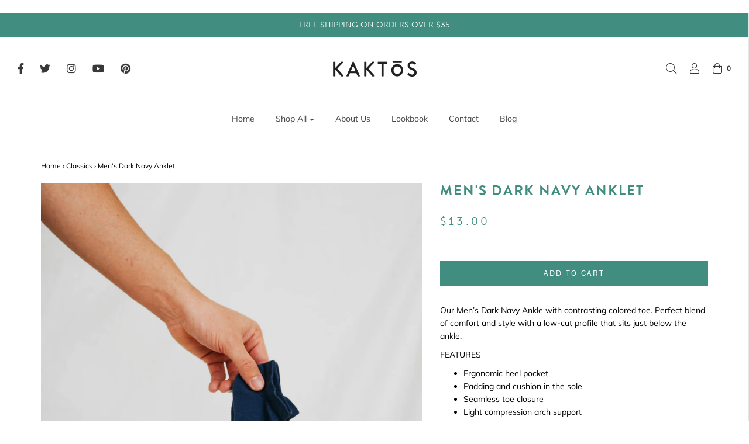

--- FILE ---
content_type: text/html; charset=utf-8
request_url: https://kaktos.com/collections/classics/products/mens-dark-navy-anklet
body_size: 27547
content:
<!DOCTYPE html>
<!--[if lt IE 7 ]><html class="no-js ie ie6" lang="en"> <![endif]-->
<!--[if IE 7 ]><html class="no-js ie ie7" lang="en"> <![endif]-->
<!--[if IE 8 ]><html class="no-js ie ie8" lang="en"> <![endif]-->
<!--[if (gte IE 9)|!(IE)]><!-->
<html class="no-js" lang="en">
<!--<![endif]-->

<head>

	<meta charset="utf-8">

	<!--[if lt IE 9]>
		<script src="//html5shim.googlecode.com/svn/trunk/html5.js"></script>
	<![endif]-->

	<title>
		Men&#39;s Dark Navy Anklet &ndash; Kaktōs
	</title>

	<script type="text/javascript">
		document.documentElement.className = document.documentElement.className.replace('no-js', 'js');
	</script>

	
	<meta name="description" content="Our Men’s Dark Navy Ankle with contrasting colored toe. Perfect blend of comfort and style with a low-cut profile that sits just below the ankle.  FEATURES Ergonomic heel pocket Padding and cushion in the sole  Seamless toe closure Light compression arch support  Fabric that forms to your foot for a superior and long l">
	

	
		<meta name="viewport" content="width=device-width, initial-scale=1, maximum-scale=1, user-scalable=0" />
	

	<meta property="og:site_name" content="Kaktōs">
<meta property="og:url" content="https://kaktos.com/products/mens-dark-navy-anklet">
<meta property="og:title" content="Men's Dark Navy Anklet">
<meta property="og:type" content="product">
<meta property="og:description" content="Our Men’s Dark Navy Ankle with contrasting colored toe. Perfect blend of comfort and style with a low-cut profile that sits just below the ankle.  FEATURES Ergonomic heel pocket Padding and cushion in the sole  Seamless toe closure Light compression arch support  Fabric that forms to your foot for a superior and long l"><meta property="og:price:amount" content="13.00">
  <meta property="og:price:currency" content="USD"><meta property="og:image" content="http://kaktos.com/cdn/shop/products/kaktosfw20-564_00dd95da-52e8-461a-a50d-fea05fec1c47_1024x1024.jpg?v=1606774942"><meta property="og:image" content="http://kaktos.com/cdn/shop/products/kaktosfw20-417_1024x1024.jpg?v=1606774942"><meta property="og:image" content="http://kaktos.com/cdn/shop/products/kaktosfw20-566_1024x1024.jpg?v=1606774942">
<meta property="og:image:secure_url" content="https://kaktos.com/cdn/shop/products/kaktosfw20-564_00dd95da-52e8-461a-a50d-fea05fec1c47_1024x1024.jpg?v=1606774942"><meta property="og:image:secure_url" content="https://kaktos.com/cdn/shop/products/kaktosfw20-417_1024x1024.jpg?v=1606774942"><meta property="og:image:secure_url" content="https://kaktos.com/cdn/shop/products/kaktosfw20-566_1024x1024.jpg?v=1606774942">

<meta name="twitter:site" content="@Kaktos_brand">
<meta name="twitter:card" content="summary_large_image">
<meta name="twitter:title" content="Men's Dark Navy Anklet">
<meta name="twitter:description" content="Our Men’s Dark Navy Ankle with contrasting colored toe. Perfect blend of comfort and style with a low-cut profile that sits just below the ankle.  FEATURES Ergonomic heel pocket Padding and cushion in the sole  Seamless toe closure Light compression arch support  Fabric that forms to your foot for a superior and long l">

	<link rel="canonical" href="https://kaktos.com/products/mens-dark-navy-anklet" />

	<!-- CSS -->
	<link href="//kaktos.com/cdn/shop/t/3/assets/plugins.css?v=184316059568205157971759417574" rel="stylesheet" type="text/css" media="all" /> <link href="//kaktos.com/cdn/shop/t/3/assets/style.scss.css?v=182621477672485136931759417575" rel="stylesheet" type="text/css" media="all" />
  
 

	



	
		<link rel="shortcut icon" href="//kaktos.com/cdn/shop/files/kaktos-icon_f977e930-d8ab-4176-b2b7-9a72e1b9c830_32x32.png?v=1613779196" type="image/png">
	

	<link rel="sitemap" type="application/xml" title="Sitemap" href="/sitemap.xml" />

	<script>window.performance && window.performance.mark && window.performance.mark('shopify.content_for_header.start');</script><meta id="shopify-digital-wallet" name="shopify-digital-wallet" content="/2843148361/digital_wallets/dialog">
<meta name="shopify-checkout-api-token" content="2c0948fe219b1d775a5af8151b920c59">
<meta id="in-context-paypal-metadata" data-shop-id="2843148361" data-venmo-supported="false" data-environment="production" data-locale="en_US" data-paypal-v4="true" data-currency="USD">
<link rel="alternate" type="application/json+oembed" href="https://kaktos.com/products/mens-dark-navy-anklet.oembed">
<script async="async" src="/checkouts/internal/preloads.js?locale=en-US"></script>
<link rel="preconnect" href="https://shop.app" crossorigin="anonymous">
<script async="async" src="https://shop.app/checkouts/internal/preloads.js?locale=en-US&shop_id=2843148361" crossorigin="anonymous"></script>
<script id="apple-pay-shop-capabilities" type="application/json">{"shopId":2843148361,"countryCode":"US","currencyCode":"USD","merchantCapabilities":["supports3DS"],"merchantId":"gid:\/\/shopify\/Shop\/2843148361","merchantName":"Kaktōs","requiredBillingContactFields":["postalAddress","email"],"requiredShippingContactFields":["postalAddress","email"],"shippingType":"shipping","supportedNetworks":["visa","masterCard","amex","discover","elo","jcb"],"total":{"type":"pending","label":"Kaktōs","amount":"1.00"},"shopifyPaymentsEnabled":true,"supportsSubscriptions":true}</script>
<script id="shopify-features" type="application/json">{"accessToken":"2c0948fe219b1d775a5af8151b920c59","betas":["rich-media-storefront-analytics"],"domain":"kaktos.com","predictiveSearch":true,"shopId":2843148361,"locale":"en"}</script>
<script>var Shopify = Shopify || {};
Shopify.shop = "kaktos-store.myshopify.com";
Shopify.locale = "en";
Shopify.currency = {"active":"USD","rate":"1.0"};
Shopify.country = "US";
Shopify.theme = {"name":"Envy(08-10-2018)","id":39753515081,"schema_name":"Envy","schema_version":"18","theme_store_id":411,"role":"main"};
Shopify.theme.handle = "null";
Shopify.theme.style = {"id":null,"handle":null};
Shopify.cdnHost = "kaktos.com/cdn";
Shopify.routes = Shopify.routes || {};
Shopify.routes.root = "/";</script>
<script type="module">!function(o){(o.Shopify=o.Shopify||{}).modules=!0}(window);</script>
<script>!function(o){function n(){var o=[];function n(){o.push(Array.prototype.slice.apply(arguments))}return n.q=o,n}var t=o.Shopify=o.Shopify||{};t.loadFeatures=n(),t.autoloadFeatures=n()}(window);</script>
<script>
  window.ShopifyPay = window.ShopifyPay || {};
  window.ShopifyPay.apiHost = "shop.app\/pay";
  window.ShopifyPay.redirectState = null;
</script>
<script id="shop-js-analytics" type="application/json">{"pageType":"product"}</script>
<script defer="defer" async type="module" src="//kaktos.com/cdn/shopifycloud/shop-js/modules/v2/client.init-shop-cart-sync_BT-GjEfc.en.esm.js"></script>
<script defer="defer" async type="module" src="//kaktos.com/cdn/shopifycloud/shop-js/modules/v2/chunk.common_D58fp_Oc.esm.js"></script>
<script defer="defer" async type="module" src="//kaktos.com/cdn/shopifycloud/shop-js/modules/v2/chunk.modal_xMitdFEc.esm.js"></script>
<script type="module">
  await import("//kaktos.com/cdn/shopifycloud/shop-js/modules/v2/client.init-shop-cart-sync_BT-GjEfc.en.esm.js");
await import("//kaktos.com/cdn/shopifycloud/shop-js/modules/v2/chunk.common_D58fp_Oc.esm.js");
await import("//kaktos.com/cdn/shopifycloud/shop-js/modules/v2/chunk.modal_xMitdFEc.esm.js");

  window.Shopify.SignInWithShop?.initShopCartSync?.({"fedCMEnabled":true,"windoidEnabled":true});

</script>
<script>
  window.Shopify = window.Shopify || {};
  if (!window.Shopify.featureAssets) window.Shopify.featureAssets = {};
  window.Shopify.featureAssets['shop-js'] = {"shop-cart-sync":["modules/v2/client.shop-cart-sync_DZOKe7Ll.en.esm.js","modules/v2/chunk.common_D58fp_Oc.esm.js","modules/v2/chunk.modal_xMitdFEc.esm.js"],"init-fed-cm":["modules/v2/client.init-fed-cm_B6oLuCjv.en.esm.js","modules/v2/chunk.common_D58fp_Oc.esm.js","modules/v2/chunk.modal_xMitdFEc.esm.js"],"shop-cash-offers":["modules/v2/client.shop-cash-offers_D2sdYoxE.en.esm.js","modules/v2/chunk.common_D58fp_Oc.esm.js","modules/v2/chunk.modal_xMitdFEc.esm.js"],"shop-login-button":["modules/v2/client.shop-login-button_QeVjl5Y3.en.esm.js","modules/v2/chunk.common_D58fp_Oc.esm.js","modules/v2/chunk.modal_xMitdFEc.esm.js"],"pay-button":["modules/v2/client.pay-button_DXTOsIq6.en.esm.js","modules/v2/chunk.common_D58fp_Oc.esm.js","modules/v2/chunk.modal_xMitdFEc.esm.js"],"shop-button":["modules/v2/client.shop-button_DQZHx9pm.en.esm.js","modules/v2/chunk.common_D58fp_Oc.esm.js","modules/v2/chunk.modal_xMitdFEc.esm.js"],"avatar":["modules/v2/client.avatar_BTnouDA3.en.esm.js"],"init-windoid":["modules/v2/client.init-windoid_CR1B-cfM.en.esm.js","modules/v2/chunk.common_D58fp_Oc.esm.js","modules/v2/chunk.modal_xMitdFEc.esm.js"],"init-shop-for-new-customer-accounts":["modules/v2/client.init-shop-for-new-customer-accounts_C_vY_xzh.en.esm.js","modules/v2/client.shop-login-button_QeVjl5Y3.en.esm.js","modules/v2/chunk.common_D58fp_Oc.esm.js","modules/v2/chunk.modal_xMitdFEc.esm.js"],"init-shop-email-lookup-coordinator":["modules/v2/client.init-shop-email-lookup-coordinator_BI7n9ZSv.en.esm.js","modules/v2/chunk.common_D58fp_Oc.esm.js","modules/v2/chunk.modal_xMitdFEc.esm.js"],"init-shop-cart-sync":["modules/v2/client.init-shop-cart-sync_BT-GjEfc.en.esm.js","modules/v2/chunk.common_D58fp_Oc.esm.js","modules/v2/chunk.modal_xMitdFEc.esm.js"],"shop-toast-manager":["modules/v2/client.shop-toast-manager_DiYdP3xc.en.esm.js","modules/v2/chunk.common_D58fp_Oc.esm.js","modules/v2/chunk.modal_xMitdFEc.esm.js"],"init-customer-accounts":["modules/v2/client.init-customer-accounts_D9ZNqS-Q.en.esm.js","modules/v2/client.shop-login-button_QeVjl5Y3.en.esm.js","modules/v2/chunk.common_D58fp_Oc.esm.js","modules/v2/chunk.modal_xMitdFEc.esm.js"],"init-customer-accounts-sign-up":["modules/v2/client.init-customer-accounts-sign-up_iGw4briv.en.esm.js","modules/v2/client.shop-login-button_QeVjl5Y3.en.esm.js","modules/v2/chunk.common_D58fp_Oc.esm.js","modules/v2/chunk.modal_xMitdFEc.esm.js"],"shop-follow-button":["modules/v2/client.shop-follow-button_CqMgW2wH.en.esm.js","modules/v2/chunk.common_D58fp_Oc.esm.js","modules/v2/chunk.modal_xMitdFEc.esm.js"],"checkout-modal":["modules/v2/client.checkout-modal_xHeaAweL.en.esm.js","modules/v2/chunk.common_D58fp_Oc.esm.js","modules/v2/chunk.modal_xMitdFEc.esm.js"],"shop-login":["modules/v2/client.shop-login_D91U-Q7h.en.esm.js","modules/v2/chunk.common_D58fp_Oc.esm.js","modules/v2/chunk.modal_xMitdFEc.esm.js"],"lead-capture":["modules/v2/client.lead-capture_BJmE1dJe.en.esm.js","modules/v2/chunk.common_D58fp_Oc.esm.js","modules/v2/chunk.modal_xMitdFEc.esm.js"],"payment-terms":["modules/v2/client.payment-terms_Ci9AEqFq.en.esm.js","modules/v2/chunk.common_D58fp_Oc.esm.js","modules/v2/chunk.modal_xMitdFEc.esm.js"]};
</script>
<script>(function() {
  var isLoaded = false;
  function asyncLoad() {
    if (isLoaded) return;
    isLoaded = true;
    var urls = ["https:\/\/popup4.lifterpopup.com\/js\/modal.js?shop=kaktos-store.myshopify.com","https:\/\/cdn.shoppinggives.com\/cc-utilities\/shopify.js?store-id=ad77d4bd-7d03-4fab-9695-86d3cebb389b\u0026shop=kaktos-store.myshopify.com","https:\/\/cdn.shopify.com\/s\/files\/1\/0028\/4314\/8361\/t\/3\/assets\/postscript-sdk.js?v=1592238020\u0026shopId=4671\u0026shop=kaktos-store.myshopify.com"];
    for (var i = 0; i < urls.length; i++) {
      var s = document.createElement('script');
      s.type = 'text/javascript';
      s.async = true;
      s.src = urls[i];
      var x = document.getElementsByTagName('script')[0];
      x.parentNode.insertBefore(s, x);
    }
  };
  if(window.attachEvent) {
    window.attachEvent('onload', asyncLoad);
  } else {
    window.addEventListener('load', asyncLoad, false);
  }
})();</script>
<script id="__st">var __st={"a":2843148361,"offset":-25200,"reqid":"635ea92e-da7a-4b4a-8ed4-5cb4d0f2c960-1769525332","pageurl":"kaktos.com\/collections\/classics\/products\/mens-dark-navy-anklet","u":"79708f51da39","p":"product","rtyp":"product","rid":4590834974793};</script>
<script>window.ShopifyPaypalV4VisibilityTracking = true;</script>
<script id="captcha-bootstrap">!function(){'use strict';const t='contact',e='account',n='new_comment',o=[[t,t],['blogs',n],['comments',n],[t,'customer']],c=[[e,'customer_login'],[e,'guest_login'],[e,'recover_customer_password'],[e,'create_customer']],r=t=>t.map((([t,e])=>`form[action*='/${t}']:not([data-nocaptcha='true']) input[name='form_type'][value='${e}']`)).join(','),a=t=>()=>t?[...document.querySelectorAll(t)].map((t=>t.form)):[];function s(){const t=[...o],e=r(t);return a(e)}const i='password',u='form_key',d=['recaptcha-v3-token','g-recaptcha-response','h-captcha-response',i],f=()=>{try{return window.sessionStorage}catch{return}},m='__shopify_v',_=t=>t.elements[u];function p(t,e,n=!1){try{const o=window.sessionStorage,c=JSON.parse(o.getItem(e)),{data:r}=function(t){const{data:e,action:n}=t;return t[m]||n?{data:e,action:n}:{data:t,action:n}}(c);for(const[e,n]of Object.entries(r))t.elements[e]&&(t.elements[e].value=n);n&&o.removeItem(e)}catch(o){console.error('form repopulation failed',{error:o})}}const l='form_type',E='cptcha';function T(t){t.dataset[E]=!0}const w=window,h=w.document,L='Shopify',v='ce_forms',y='captcha';let A=!1;((t,e)=>{const n=(g='f06e6c50-85a8-45c8-87d0-21a2b65856fe',I='https://cdn.shopify.com/shopifycloud/storefront-forms-hcaptcha/ce_storefront_forms_captcha_hcaptcha.v1.5.2.iife.js',D={infoText:'Protected by hCaptcha',privacyText:'Privacy',termsText:'Terms'},(t,e,n)=>{const o=w[L][v],c=o.bindForm;if(c)return c(t,g,e,D).then(n);var r;o.q.push([[t,g,e,D],n]),r=I,A||(h.body.append(Object.assign(h.createElement('script'),{id:'captcha-provider',async:!0,src:r})),A=!0)});var g,I,D;w[L]=w[L]||{},w[L][v]=w[L][v]||{},w[L][v].q=[],w[L][y]=w[L][y]||{},w[L][y].protect=function(t,e){n(t,void 0,e),T(t)},Object.freeze(w[L][y]),function(t,e,n,w,h,L){const[v,y,A,g]=function(t,e,n){const i=e?o:[],u=t?c:[],d=[...i,...u],f=r(d),m=r(i),_=r(d.filter((([t,e])=>n.includes(e))));return[a(f),a(m),a(_),s()]}(w,h,L),I=t=>{const e=t.target;return e instanceof HTMLFormElement?e:e&&e.form},D=t=>v().includes(t);t.addEventListener('submit',(t=>{const e=I(t);if(!e)return;const n=D(e)&&!e.dataset.hcaptchaBound&&!e.dataset.recaptchaBound,o=_(e),c=g().includes(e)&&(!o||!o.value);(n||c)&&t.preventDefault(),c&&!n&&(function(t){try{if(!f())return;!function(t){const e=f();if(!e)return;const n=_(t);if(!n)return;const o=n.value;o&&e.removeItem(o)}(t);const e=Array.from(Array(32),(()=>Math.random().toString(36)[2])).join('');!function(t,e){_(t)||t.append(Object.assign(document.createElement('input'),{type:'hidden',name:u})),t.elements[u].value=e}(t,e),function(t,e){const n=f();if(!n)return;const o=[...t.querySelectorAll(`input[type='${i}']`)].map((({name:t})=>t)),c=[...d,...o],r={};for(const[a,s]of new FormData(t).entries())c.includes(a)||(r[a]=s);n.setItem(e,JSON.stringify({[m]:1,action:t.action,data:r}))}(t,e)}catch(e){console.error('failed to persist form',e)}}(e),e.submit())}));const S=(t,e)=>{t&&!t.dataset[E]&&(n(t,e.some((e=>e===t))),T(t))};for(const o of['focusin','change'])t.addEventListener(o,(t=>{const e=I(t);D(e)&&S(e,y())}));const B=e.get('form_key'),M=e.get(l),P=B&&M;t.addEventListener('DOMContentLoaded',(()=>{const t=y();if(P)for(const e of t)e.elements[l].value===M&&p(e,B);[...new Set([...A(),...v().filter((t=>'true'===t.dataset.shopifyCaptcha))])].forEach((e=>S(e,t)))}))}(h,new URLSearchParams(w.location.search),n,t,e,['guest_login'])})(!0,!0)}();</script>
<script integrity="sha256-4kQ18oKyAcykRKYeNunJcIwy7WH5gtpwJnB7kiuLZ1E=" data-source-attribution="shopify.loadfeatures" defer="defer" src="//kaktos.com/cdn/shopifycloud/storefront/assets/storefront/load_feature-a0a9edcb.js" crossorigin="anonymous"></script>
<script crossorigin="anonymous" defer="defer" src="//kaktos.com/cdn/shopifycloud/storefront/assets/shopify_pay/storefront-65b4c6d7.js?v=20250812"></script>
<script data-source-attribution="shopify.dynamic_checkout.dynamic.init">var Shopify=Shopify||{};Shopify.PaymentButton=Shopify.PaymentButton||{isStorefrontPortableWallets:!0,init:function(){window.Shopify.PaymentButton.init=function(){};var t=document.createElement("script");t.src="https://kaktos.com/cdn/shopifycloud/portable-wallets/latest/portable-wallets.en.js",t.type="module",document.head.appendChild(t)}};
</script>
<script data-source-attribution="shopify.dynamic_checkout.buyer_consent">
  function portableWalletsHideBuyerConsent(e){var t=document.getElementById("shopify-buyer-consent"),n=document.getElementById("shopify-subscription-policy-button");t&&n&&(t.classList.add("hidden"),t.setAttribute("aria-hidden","true"),n.removeEventListener("click",e))}function portableWalletsShowBuyerConsent(e){var t=document.getElementById("shopify-buyer-consent"),n=document.getElementById("shopify-subscription-policy-button");t&&n&&(t.classList.remove("hidden"),t.removeAttribute("aria-hidden"),n.addEventListener("click",e))}window.Shopify?.PaymentButton&&(window.Shopify.PaymentButton.hideBuyerConsent=portableWalletsHideBuyerConsent,window.Shopify.PaymentButton.showBuyerConsent=portableWalletsShowBuyerConsent);
</script>
<script data-source-attribution="shopify.dynamic_checkout.cart.bootstrap">document.addEventListener("DOMContentLoaded",(function(){function t(){return document.querySelector("shopify-accelerated-checkout-cart, shopify-accelerated-checkout")}if(t())Shopify.PaymentButton.init();else{new MutationObserver((function(e,n){t()&&(Shopify.PaymentButton.init(),n.disconnect())})).observe(document.body,{childList:!0,subtree:!0})}}));
</script>
<link id="shopify-accelerated-checkout-styles" rel="stylesheet" media="screen" href="https://kaktos.com/cdn/shopifycloud/portable-wallets/latest/accelerated-checkout-backwards-compat.css" crossorigin="anonymous">
<style id="shopify-accelerated-checkout-cart">
        #shopify-buyer-consent {
  margin-top: 1em;
  display: inline-block;
  width: 100%;
}

#shopify-buyer-consent.hidden {
  display: none;
}

#shopify-subscription-policy-button {
  background: none;
  border: none;
  padding: 0;
  text-decoration: underline;
  font-size: inherit;
  cursor: pointer;
}

#shopify-subscription-policy-button::before {
  box-shadow: none;
}

      </style>

<script>window.performance && window.performance.mark && window.performance.mark('shopify.content_for_header.end');</script>

	<script type="text/javascript">
	window.lazySizesConfig = window.lazySizesConfig || {};
	window.lazySizesConfig.rias = window.lazySizesConfig.rias || {};

	// configure available widths to replace with the {width} placeholder
	window.lazySizesConfig.rias.widths = [150, 300, 600, 900, 1200, 1500, 1800, 2100];
	</script>

	

	<script src="//kaktos.com/cdn/shop/t/3/assets/jquery-1.11.0.min.js?v=74721525869110791951538999268" type="text/javascript"></script>
	<script src="//kaktos.com/cdn/shop/t/3/assets/plugins.js?v=53222721043120492551538999269" type="text/javascript"></script>
	<script src="//kaktos.com/cdn/shop/t/3/assets/custom.js?v=138324786507954508671538999262" type="text/javascript"></script>
	<script src="//kaktos.com/cdn/shop/t/3/assets/sections.js?v=38178609214654002151538999273" type="text/javascript"></script>
  
  
  <link rel="stylesheet" href="stylesheet.css" type="text/css" charset="utf-8" />
  
  <link href="//kaktos.com/cdn/shop/t/3/assets/stylesheet.css?v=174314383758235635481540361882" rel="stylesheet" type="text/css" media="all" />
  
 <link rel="stylesheet" href="https://use.typekit.net/pvz7pkz.css">
  
   <!-- THIS IS MY CUSTOM CSS -->
  <link href="//kaktos.com/cdn/shop/t/3/assets/theme-custom.css?v=37040526576984994131552456375" rel="stylesheet" type="text/css" media="all" />
  <!-- END NEW CODE  -->


  <!--Yotpo's JS Start-->
  <script type="text/javascript">
    (function e(){var e=document.createElement("script");e.type="text/javascript",e.async=true,e.src="//staticw2.yotpo.com/uVsZqhyxwRPQJpNM8U84ye2P0yYjSFBVqnjPDGhg/widget.js";var t=document.getElementsByTagName("script")[0];t.parentNode.insertBefore(e,t)})();
  </script>
  <!--Yotpo's JS End-->


<script id="sg-js-global-vars">
                        sgGlobalVars = {"storeId":"ad77d4bd-7d03-4fab-9695-86d3cebb389b","seenManagerPrompt":false,"storeIsActive":false,"targetInfo":{"cart":{"isAfterElem":false,"isBeforeElem":true,"customSelector":"form[action=\"\/cart\"]","isOn":true},"product":{"useCartButton":true,"isAfterElem":false,"isBeforeElem":true,"customSelector":"","isOn":true,"type":0}}};
                        if(sgGlobalVars) {
                            sgGlobalVars.cart = {"note":null,"attributes":{},"original_total_price":0,"total_price":0,"total_discount":0,"total_weight":0.0,"item_count":0,"items":[],"requires_shipping":false,"currency":"USD","items_subtotal_price":0,"cart_level_discount_applications":[],"checkout_charge_amount":0};
                            sgGlobalVars.currentProduct = {"id":4590834974793,"title":"Men's Dark Navy Anklet","handle":"mens-dark-navy-anklet","description":"\u003cmeta charset=\"utf-8\"\u003e\n\u003cp\u003e\u003cspan style=\"font-weight: 400;\"\u003eOur Men’s Dark Navy Ankle with contrasting colored toe. Perfect blend of comfort and style with a low-cut profile that sits just below the ankle. \u003c\/span\u003e\u003c\/p\u003e\n\u003cp data-mce-fragment=\"1\"\u003eFEATURES\u003c\/p\u003e\n\u003cul data-mce-fragment=\"1\"\u003e\n\u003cli data-mce-fragment=\"1\"\u003eErgonomic heel pocket\u003c\/li\u003e\n\u003cli data-mce-fragment=\"1\"\u003ePadding and cushion in the sole \u003c\/li\u003e\n\u003cli data-mce-fragment=\"1\"\u003eSeamless toe closure\u003c\/li\u003e\n\u003cli data-mce-fragment=\"1\"\u003eLight compression arch support \u003c\/li\u003e\n\u003cli data-mce-fragment=\"1\"\u003eFabric that forms to your foot for a superior and long lasting fit\u003c\/li\u003e\n\u003c\/ul\u003e\n\u003cp data-mce-fragment=\"1\"\u003eTo best care for your socks:\u003cbr data-mce-fragment=\"1\"\u003eMachine Wash on delicate\u003cbr data-mce-fragment=\"1\"\u003eAvoid Bleaching and the Iron\u003cbr data-mce-fragment=\"1\"\u003eSocks will last longer if you keep them out of the dryer\u003c\/p\u003e\n\u003cp data-mce-fragment=\"1\"\u003e \u003c\/p\u003e\n\u003cp data-mce-fragment=\"1\"\u003e70% Supima cotton  28% nylon  2% lycra\u003c\/p\u003e","published_at":"2020-11-30T12:14:54-07:00","created_at":"2020-11-29T17:33:30-07:00","vendor":"Kaktōs","type":"Men","tags":["ankle sock","anklet","boy","classic","contrast","cotton","fall","kaktos","low-cut","men","mens","navy","soft","spring","summer","supima","supima cotton"],"price":1300,"price_min":1300,"price_max":1300,"available":true,"price_varies":false,"compare_at_price":null,"compare_at_price_min":0,"compare_at_price_max":0,"compare_at_price_varies":false,"variants":[{"id":31877774344265,"title":"Default Title","option1":"Default Title","option2":null,"option3":null,"sku":"MA002","requires_shipping":true,"taxable":true,"featured_image":null,"available":true,"name":"Men's Dark Navy Anklet","public_title":null,"options":["Default Title"],"price":1300,"weight":31,"compare_at_price":null,"inventory_management":"shopify","barcode":"","requires_selling_plan":false,"selling_plan_allocations":[]}],"images":["\/\/kaktos.com\/cdn\/shop\/products\/kaktosfw20-564_00dd95da-52e8-461a-a50d-fea05fec1c47.jpg?v=1606774942","\/\/kaktos.com\/cdn\/shop\/products\/kaktosfw20-417.jpg?v=1606774942","\/\/kaktos.com\/cdn\/shop\/products\/kaktosfw20-566.jpg?v=1606774942","\/\/kaktos.com\/cdn\/shop\/products\/Ankle1.jpg?v=1606774942","\/\/kaktos.com\/cdn\/shop\/products\/kaktosfw20-421.jpg?v=1606774942"],"featured_image":"\/\/kaktos.com\/cdn\/shop\/products\/kaktosfw20-564_00dd95da-52e8-461a-a50d-fea05fec1c47.jpg?v=1606774942","options":["Title"],"media":[{"alt":null,"id":6947265642569,"position":1,"preview_image":{"aspect_ratio":0.8,"height":3230,"width":2584,"src":"\/\/kaktos.com\/cdn\/shop\/products\/kaktosfw20-564_00dd95da-52e8-461a-a50d-fea05fec1c47.jpg?v=1606774942"},"aspect_ratio":0.8,"height":3230,"media_type":"image","src":"\/\/kaktos.com\/cdn\/shop\/products\/kaktosfw20-564_00dd95da-52e8-461a-a50d-fea05fec1c47.jpg?v=1606774942","width":2584},{"alt":null,"id":6947064938569,"position":2,"preview_image":{"aspect_ratio":1.486,"height":2352,"width":3496,"src":"\/\/kaktos.com\/cdn\/shop\/products\/kaktosfw20-417.jpg?v=1606774942"},"aspect_ratio":1.486,"height":2352,"media_type":"image","src":"\/\/kaktos.com\/cdn\/shop\/products\/kaktosfw20-417.jpg?v=1606774942","width":3496},{"alt":null,"id":6947065069641,"position":3,"preview_image":{"aspect_ratio":0.756,"height":3418,"width":2584,"src":"\/\/kaktos.com\/cdn\/shop\/products\/kaktosfw20-566.jpg?v=1606774942"},"aspect_ratio":0.756,"height":3418,"media_type":"image","src":"\/\/kaktos.com\/cdn\/shop\/products\/kaktosfw20-566.jpg?v=1606774942","width":2584},{"alt":null,"id":6945830076489,"position":4,"preview_image":{"aspect_ratio":1.272,"height":2670,"width":3396,"src":"\/\/kaktos.com\/cdn\/shop\/products\/Ankle1.jpg?v=1606774942"},"aspect_ratio":1.272,"height":2670,"media_type":"image","src":"\/\/kaktos.com\/cdn\/shop\/products\/Ankle1.jpg?v=1606774942","width":3396},{"alt":null,"id":6947065004105,"position":5,"preview_image":{"aspect_ratio":1.292,"height":2291,"width":2959,"src":"\/\/kaktos.com\/cdn\/shop\/products\/kaktosfw20-421.jpg?v=1606774942"},"aspect_ratio":1.292,"height":2291,"media_type":"image","src":"\/\/kaktos.com\/cdn\/shop\/products\/kaktosfw20-421.jpg?v=1606774942","width":2959}],"requires_selling_plan":false,"selling_plan_groups":[],"content":"\u003cmeta charset=\"utf-8\"\u003e\n\u003cp\u003e\u003cspan style=\"font-weight: 400;\"\u003eOur Men’s Dark Navy Ankle with contrasting colored toe. Perfect blend of comfort and style with a low-cut profile that sits just below the ankle. \u003c\/span\u003e\u003c\/p\u003e\n\u003cp data-mce-fragment=\"1\"\u003eFEATURES\u003c\/p\u003e\n\u003cul data-mce-fragment=\"1\"\u003e\n\u003cli data-mce-fragment=\"1\"\u003eErgonomic heel pocket\u003c\/li\u003e\n\u003cli data-mce-fragment=\"1\"\u003ePadding and cushion in the sole \u003c\/li\u003e\n\u003cli data-mce-fragment=\"1\"\u003eSeamless toe closure\u003c\/li\u003e\n\u003cli data-mce-fragment=\"1\"\u003eLight compression arch support \u003c\/li\u003e\n\u003cli data-mce-fragment=\"1\"\u003eFabric that forms to your foot for a superior and long lasting fit\u003c\/li\u003e\n\u003c\/ul\u003e\n\u003cp data-mce-fragment=\"1\"\u003eTo best care for your socks:\u003cbr data-mce-fragment=\"1\"\u003eMachine Wash on delicate\u003cbr data-mce-fragment=\"1\"\u003eAvoid Bleaching and the Iron\u003cbr data-mce-fragment=\"1\"\u003eSocks will last longer if you keep them out of the dryer\u003c\/p\u003e\n\u003cp data-mce-fragment=\"1\"\u003e \u003c\/p\u003e\n\u003cp data-mce-fragment=\"1\"\u003e70% Supima cotton  28% nylon  2% lycra\u003c\/p\u003e"};
                            sgGlobalVars.isAdmin = false;
                        }
                    </script><link href="https://monorail-edge.shopifysvc.com" rel="dns-prefetch">
<script>(function(){if ("sendBeacon" in navigator && "performance" in window) {try {var session_token_from_headers = performance.getEntriesByType('navigation')[0].serverTiming.find(x => x.name == '_s').description;} catch {var session_token_from_headers = undefined;}var session_cookie_matches = document.cookie.match(/_shopify_s=([^;]*)/);var session_token_from_cookie = session_cookie_matches && session_cookie_matches.length === 2 ? session_cookie_matches[1] : "";var session_token = session_token_from_headers || session_token_from_cookie || "";function handle_abandonment_event(e) {var entries = performance.getEntries().filter(function(entry) {return /monorail-edge.shopifysvc.com/.test(entry.name);});if (!window.abandonment_tracked && entries.length === 0) {window.abandonment_tracked = true;var currentMs = Date.now();var navigation_start = performance.timing.navigationStart;var payload = {shop_id: 2843148361,url: window.location.href,navigation_start,duration: currentMs - navigation_start,session_token,page_type: "product"};window.navigator.sendBeacon("https://monorail-edge.shopifysvc.com/v1/produce", JSON.stringify({schema_id: "online_store_buyer_site_abandonment/1.1",payload: payload,metadata: {event_created_at_ms: currentMs,event_sent_at_ms: currentMs}}));}}window.addEventListener('pagehide', handle_abandonment_event);}}());</script>
<script id="web-pixels-manager-setup">(function e(e,d,r,n,o){if(void 0===o&&(o={}),!Boolean(null===(a=null===(i=window.Shopify)||void 0===i?void 0:i.analytics)||void 0===a?void 0:a.replayQueue)){var i,a;window.Shopify=window.Shopify||{};var t=window.Shopify;t.analytics=t.analytics||{};var s=t.analytics;s.replayQueue=[],s.publish=function(e,d,r){return s.replayQueue.push([e,d,r]),!0};try{self.performance.mark("wpm:start")}catch(e){}var l=function(){var e={modern:/Edge?\/(1{2}[4-9]|1[2-9]\d|[2-9]\d{2}|\d{4,})\.\d+(\.\d+|)|Firefox\/(1{2}[4-9]|1[2-9]\d|[2-9]\d{2}|\d{4,})\.\d+(\.\d+|)|Chrom(ium|e)\/(9{2}|\d{3,})\.\d+(\.\d+|)|(Maci|X1{2}).+ Version\/(15\.\d+|(1[6-9]|[2-9]\d|\d{3,})\.\d+)([,.]\d+|)( \(\w+\)|)( Mobile\/\w+|) Safari\/|Chrome.+OPR\/(9{2}|\d{3,})\.\d+\.\d+|(CPU[ +]OS|iPhone[ +]OS|CPU[ +]iPhone|CPU IPhone OS|CPU iPad OS)[ +]+(15[._]\d+|(1[6-9]|[2-9]\d|\d{3,})[._]\d+)([._]\d+|)|Android:?[ /-](13[3-9]|1[4-9]\d|[2-9]\d{2}|\d{4,})(\.\d+|)(\.\d+|)|Android.+Firefox\/(13[5-9]|1[4-9]\d|[2-9]\d{2}|\d{4,})\.\d+(\.\d+|)|Android.+Chrom(ium|e)\/(13[3-9]|1[4-9]\d|[2-9]\d{2}|\d{4,})\.\d+(\.\d+|)|SamsungBrowser\/([2-9]\d|\d{3,})\.\d+/,legacy:/Edge?\/(1[6-9]|[2-9]\d|\d{3,})\.\d+(\.\d+|)|Firefox\/(5[4-9]|[6-9]\d|\d{3,})\.\d+(\.\d+|)|Chrom(ium|e)\/(5[1-9]|[6-9]\d|\d{3,})\.\d+(\.\d+|)([\d.]+$|.*Safari\/(?![\d.]+ Edge\/[\d.]+$))|(Maci|X1{2}).+ Version\/(10\.\d+|(1[1-9]|[2-9]\d|\d{3,})\.\d+)([,.]\d+|)( \(\w+\)|)( Mobile\/\w+|) Safari\/|Chrome.+OPR\/(3[89]|[4-9]\d|\d{3,})\.\d+\.\d+|(CPU[ +]OS|iPhone[ +]OS|CPU[ +]iPhone|CPU IPhone OS|CPU iPad OS)[ +]+(10[._]\d+|(1[1-9]|[2-9]\d|\d{3,})[._]\d+)([._]\d+|)|Android:?[ /-](13[3-9]|1[4-9]\d|[2-9]\d{2}|\d{4,})(\.\d+|)(\.\d+|)|Mobile Safari.+OPR\/([89]\d|\d{3,})\.\d+\.\d+|Android.+Firefox\/(13[5-9]|1[4-9]\d|[2-9]\d{2}|\d{4,})\.\d+(\.\d+|)|Android.+Chrom(ium|e)\/(13[3-9]|1[4-9]\d|[2-9]\d{2}|\d{4,})\.\d+(\.\d+|)|Android.+(UC? ?Browser|UCWEB|U3)[ /]?(15\.([5-9]|\d{2,})|(1[6-9]|[2-9]\d|\d{3,})\.\d+)\.\d+|SamsungBrowser\/(5\.\d+|([6-9]|\d{2,})\.\d+)|Android.+MQ{2}Browser\/(14(\.(9|\d{2,})|)|(1[5-9]|[2-9]\d|\d{3,})(\.\d+|))(\.\d+|)|K[Aa][Ii]OS\/(3\.\d+|([4-9]|\d{2,})\.\d+)(\.\d+|)/},d=e.modern,r=e.legacy,n=navigator.userAgent;return n.match(d)?"modern":n.match(r)?"legacy":"unknown"}(),u="modern"===l?"modern":"legacy",c=(null!=n?n:{modern:"",legacy:""})[u],f=function(e){return[e.baseUrl,"/wpm","/b",e.hashVersion,"modern"===e.buildTarget?"m":"l",".js"].join("")}({baseUrl:d,hashVersion:r,buildTarget:u}),m=function(e){var d=e.version,r=e.bundleTarget,n=e.surface,o=e.pageUrl,i=e.monorailEndpoint;return{emit:function(e){var a=e.status,t=e.errorMsg,s=(new Date).getTime(),l=JSON.stringify({metadata:{event_sent_at_ms:s},events:[{schema_id:"web_pixels_manager_load/3.1",payload:{version:d,bundle_target:r,page_url:o,status:a,surface:n,error_msg:t},metadata:{event_created_at_ms:s}}]});if(!i)return console&&console.warn&&console.warn("[Web Pixels Manager] No Monorail endpoint provided, skipping logging."),!1;try{return self.navigator.sendBeacon.bind(self.navigator)(i,l)}catch(e){}var u=new XMLHttpRequest;try{return u.open("POST",i,!0),u.setRequestHeader("Content-Type","text/plain"),u.send(l),!0}catch(e){return console&&console.warn&&console.warn("[Web Pixels Manager] Got an unhandled error while logging to Monorail."),!1}}}}({version:r,bundleTarget:l,surface:e.surface,pageUrl:self.location.href,monorailEndpoint:e.monorailEndpoint});try{o.browserTarget=l,function(e){var d=e.src,r=e.async,n=void 0===r||r,o=e.onload,i=e.onerror,a=e.sri,t=e.scriptDataAttributes,s=void 0===t?{}:t,l=document.createElement("script"),u=document.querySelector("head"),c=document.querySelector("body");if(l.async=n,l.src=d,a&&(l.integrity=a,l.crossOrigin="anonymous"),s)for(var f in s)if(Object.prototype.hasOwnProperty.call(s,f))try{l.dataset[f]=s[f]}catch(e){}if(o&&l.addEventListener("load",o),i&&l.addEventListener("error",i),u)u.appendChild(l);else{if(!c)throw new Error("Did not find a head or body element to append the script");c.appendChild(l)}}({src:f,async:!0,onload:function(){if(!function(){var e,d;return Boolean(null===(d=null===(e=window.Shopify)||void 0===e?void 0:e.analytics)||void 0===d?void 0:d.initialized)}()){var d=window.webPixelsManager.init(e)||void 0;if(d){var r=window.Shopify.analytics;r.replayQueue.forEach((function(e){var r=e[0],n=e[1],o=e[2];d.publishCustomEvent(r,n,o)})),r.replayQueue=[],r.publish=d.publishCustomEvent,r.visitor=d.visitor,r.initialized=!0}}},onerror:function(){return m.emit({status:"failed",errorMsg:"".concat(f," has failed to load")})},sri:function(e){var d=/^sha384-[A-Za-z0-9+/=]+$/;return"string"==typeof e&&d.test(e)}(c)?c:"",scriptDataAttributes:o}),m.emit({status:"loading"})}catch(e){m.emit({status:"failed",errorMsg:(null==e?void 0:e.message)||"Unknown error"})}}})({shopId: 2843148361,storefrontBaseUrl: "https://kaktos.com",extensionsBaseUrl: "https://extensions.shopifycdn.com/cdn/shopifycloud/web-pixels-manager",monorailEndpoint: "https://monorail-edge.shopifysvc.com/unstable/produce_batch",surface: "storefront-renderer",enabledBetaFlags: ["2dca8a86"],webPixelsConfigList: [{"id":"2321809481","configuration":"{\"yotpoStoreId\":\"uVsZqhyxwRPQJpNM8U84ye2P0yYjSFBVqnjPDGhg\"}","eventPayloadVersion":"v1","runtimeContext":"STRICT","scriptVersion":"8bb37a256888599d9a3d57f0551d3859","type":"APP","apiClientId":70132,"privacyPurposes":["ANALYTICS","MARKETING","SALE_OF_DATA"],"dataSharingAdjustments":{"protectedCustomerApprovalScopes":["read_customer_address","read_customer_email","read_customer_name","read_customer_personal_data","read_customer_phone"]}},{"id":"2257977417","configuration":"{\"shopId\":\"4671\"}","eventPayloadVersion":"v1","runtimeContext":"STRICT","scriptVersion":"e57a43765e0d230c1bcb12178c1ff13f","type":"APP","apiClientId":2328352,"privacyPurposes":[],"dataSharingAdjustments":{"protectedCustomerApprovalScopes":["read_customer_address","read_customer_email","read_customer_name","read_customer_personal_data","read_customer_phone"]}},{"id":"57278537","eventPayloadVersion":"v1","runtimeContext":"LAX","scriptVersion":"1","type":"CUSTOM","privacyPurposes":["MARKETING"],"name":"Meta pixel (migrated)"},{"id":"73498697","eventPayloadVersion":"v1","runtimeContext":"LAX","scriptVersion":"1","type":"CUSTOM","privacyPurposes":["ANALYTICS"],"name":"Google Analytics tag (migrated)"},{"id":"shopify-app-pixel","configuration":"{}","eventPayloadVersion":"v1","runtimeContext":"STRICT","scriptVersion":"0450","apiClientId":"shopify-pixel","type":"APP","privacyPurposes":["ANALYTICS","MARKETING"]},{"id":"shopify-custom-pixel","eventPayloadVersion":"v1","runtimeContext":"LAX","scriptVersion":"0450","apiClientId":"shopify-pixel","type":"CUSTOM","privacyPurposes":["ANALYTICS","MARKETING"]}],isMerchantRequest: false,initData: {"shop":{"name":"Kaktōs","paymentSettings":{"currencyCode":"USD"},"myshopifyDomain":"kaktos-store.myshopify.com","countryCode":"US","storefrontUrl":"https:\/\/kaktos.com"},"customer":null,"cart":null,"checkout":null,"productVariants":[{"price":{"amount":13.0,"currencyCode":"USD"},"product":{"title":"Men's Dark Navy Anklet","vendor":"Kaktōs","id":"4590834974793","untranslatedTitle":"Men's Dark Navy Anklet","url":"\/products\/mens-dark-navy-anklet","type":"Men"},"id":"31877774344265","image":{"src":"\/\/kaktos.com\/cdn\/shop\/products\/kaktosfw20-564_00dd95da-52e8-461a-a50d-fea05fec1c47.jpg?v=1606774942"},"sku":"MA002","title":"Default Title","untranslatedTitle":"Default Title"}],"purchasingCompany":null},},"https://kaktos.com/cdn","fcfee988w5aeb613cpc8e4bc33m6693e112",{"modern":"","legacy":""},{"shopId":"2843148361","storefrontBaseUrl":"https:\/\/kaktos.com","extensionBaseUrl":"https:\/\/extensions.shopifycdn.com\/cdn\/shopifycloud\/web-pixels-manager","surface":"storefront-renderer","enabledBetaFlags":"[\"2dca8a86\"]","isMerchantRequest":"false","hashVersion":"fcfee988w5aeb613cpc8e4bc33m6693e112","publish":"custom","events":"[[\"page_viewed\",{}],[\"product_viewed\",{\"productVariant\":{\"price\":{\"amount\":13.0,\"currencyCode\":\"USD\"},\"product\":{\"title\":\"Men's Dark Navy Anklet\",\"vendor\":\"Kaktōs\",\"id\":\"4590834974793\",\"untranslatedTitle\":\"Men's Dark Navy Anklet\",\"url\":\"\/products\/mens-dark-navy-anklet\",\"type\":\"Men\"},\"id\":\"31877774344265\",\"image\":{\"src\":\"\/\/kaktos.com\/cdn\/shop\/products\/kaktosfw20-564_00dd95da-52e8-461a-a50d-fea05fec1c47.jpg?v=1606774942\"},\"sku\":\"MA002\",\"title\":\"Default Title\",\"untranslatedTitle\":\"Default Title\"}}]]"});</script><script>
  window.ShopifyAnalytics = window.ShopifyAnalytics || {};
  window.ShopifyAnalytics.meta = window.ShopifyAnalytics.meta || {};
  window.ShopifyAnalytics.meta.currency = 'USD';
  var meta = {"product":{"id":4590834974793,"gid":"gid:\/\/shopify\/Product\/4590834974793","vendor":"Kaktōs","type":"Men","handle":"mens-dark-navy-anklet","variants":[{"id":31877774344265,"price":1300,"name":"Men's Dark Navy Anklet","public_title":null,"sku":"MA002"}],"remote":false},"page":{"pageType":"product","resourceType":"product","resourceId":4590834974793,"requestId":"635ea92e-da7a-4b4a-8ed4-5cb4d0f2c960-1769525332"}};
  for (var attr in meta) {
    window.ShopifyAnalytics.meta[attr] = meta[attr];
  }
</script>
<script class="analytics">
  (function () {
    var customDocumentWrite = function(content) {
      var jquery = null;

      if (window.jQuery) {
        jquery = window.jQuery;
      } else if (window.Checkout && window.Checkout.$) {
        jquery = window.Checkout.$;
      }

      if (jquery) {
        jquery('body').append(content);
      }
    };

    var hasLoggedConversion = function(token) {
      if (token) {
        return document.cookie.indexOf('loggedConversion=' + token) !== -1;
      }
      return false;
    }

    var setCookieIfConversion = function(token) {
      if (token) {
        var twoMonthsFromNow = new Date(Date.now());
        twoMonthsFromNow.setMonth(twoMonthsFromNow.getMonth() + 2);

        document.cookie = 'loggedConversion=' + token + '; expires=' + twoMonthsFromNow;
      }
    }

    var trekkie = window.ShopifyAnalytics.lib = window.trekkie = window.trekkie || [];
    if (trekkie.integrations) {
      return;
    }
    trekkie.methods = [
      'identify',
      'page',
      'ready',
      'track',
      'trackForm',
      'trackLink'
    ];
    trekkie.factory = function(method) {
      return function() {
        var args = Array.prototype.slice.call(arguments);
        args.unshift(method);
        trekkie.push(args);
        return trekkie;
      };
    };
    for (var i = 0; i < trekkie.methods.length; i++) {
      var key = trekkie.methods[i];
      trekkie[key] = trekkie.factory(key);
    }
    trekkie.load = function(config) {
      trekkie.config = config || {};
      trekkie.config.initialDocumentCookie = document.cookie;
      var first = document.getElementsByTagName('script')[0];
      var script = document.createElement('script');
      script.type = 'text/javascript';
      script.onerror = function(e) {
        var scriptFallback = document.createElement('script');
        scriptFallback.type = 'text/javascript';
        scriptFallback.onerror = function(error) {
                var Monorail = {
      produce: function produce(monorailDomain, schemaId, payload) {
        var currentMs = new Date().getTime();
        var event = {
          schema_id: schemaId,
          payload: payload,
          metadata: {
            event_created_at_ms: currentMs,
            event_sent_at_ms: currentMs
          }
        };
        return Monorail.sendRequest("https://" + monorailDomain + "/v1/produce", JSON.stringify(event));
      },
      sendRequest: function sendRequest(endpointUrl, payload) {
        // Try the sendBeacon API
        if (window && window.navigator && typeof window.navigator.sendBeacon === 'function' && typeof window.Blob === 'function' && !Monorail.isIos12()) {
          var blobData = new window.Blob([payload], {
            type: 'text/plain'
          });

          if (window.navigator.sendBeacon(endpointUrl, blobData)) {
            return true;
          } // sendBeacon was not successful

        } // XHR beacon

        var xhr = new XMLHttpRequest();

        try {
          xhr.open('POST', endpointUrl);
          xhr.setRequestHeader('Content-Type', 'text/plain');
          xhr.send(payload);
        } catch (e) {
          console.log(e);
        }

        return false;
      },
      isIos12: function isIos12() {
        return window.navigator.userAgent.lastIndexOf('iPhone; CPU iPhone OS 12_') !== -1 || window.navigator.userAgent.lastIndexOf('iPad; CPU OS 12_') !== -1;
      }
    };
    Monorail.produce('monorail-edge.shopifysvc.com',
      'trekkie_storefront_load_errors/1.1',
      {shop_id: 2843148361,
      theme_id: 39753515081,
      app_name: "storefront",
      context_url: window.location.href,
      source_url: "//kaktos.com/cdn/s/trekkie.storefront.a804e9514e4efded663580eddd6991fcc12b5451.min.js"});

        };
        scriptFallback.async = true;
        scriptFallback.src = '//kaktos.com/cdn/s/trekkie.storefront.a804e9514e4efded663580eddd6991fcc12b5451.min.js';
        first.parentNode.insertBefore(scriptFallback, first);
      };
      script.async = true;
      script.src = '//kaktos.com/cdn/s/trekkie.storefront.a804e9514e4efded663580eddd6991fcc12b5451.min.js';
      first.parentNode.insertBefore(script, first);
    };
    trekkie.load(
      {"Trekkie":{"appName":"storefront","development":false,"defaultAttributes":{"shopId":2843148361,"isMerchantRequest":null,"themeId":39753515081,"themeCityHash":"12167932684439823196","contentLanguage":"en","currency":"USD","eventMetadataId":"131915ec-1dbc-4515-9976-8c24e59b4ec5"},"isServerSideCookieWritingEnabled":true,"monorailRegion":"shop_domain","enabledBetaFlags":["65f19447"]},"Session Attribution":{},"S2S":{"facebookCapiEnabled":false,"source":"trekkie-storefront-renderer","apiClientId":580111}}
    );

    var loaded = false;
    trekkie.ready(function() {
      if (loaded) return;
      loaded = true;

      window.ShopifyAnalytics.lib = window.trekkie;

      var originalDocumentWrite = document.write;
      document.write = customDocumentWrite;
      try { window.ShopifyAnalytics.merchantGoogleAnalytics.call(this); } catch(error) {};
      document.write = originalDocumentWrite;

      window.ShopifyAnalytics.lib.page(null,{"pageType":"product","resourceType":"product","resourceId":4590834974793,"requestId":"635ea92e-da7a-4b4a-8ed4-5cb4d0f2c960-1769525332","shopifyEmitted":true});

      var match = window.location.pathname.match(/checkouts\/(.+)\/(thank_you|post_purchase)/)
      var token = match? match[1]: undefined;
      if (!hasLoggedConversion(token)) {
        setCookieIfConversion(token);
        window.ShopifyAnalytics.lib.track("Viewed Product",{"currency":"USD","variantId":31877774344265,"productId":4590834974793,"productGid":"gid:\/\/shopify\/Product\/4590834974793","name":"Men's Dark Navy Anklet","price":"13.00","sku":"MA002","brand":"Kaktōs","variant":null,"category":"Men","nonInteraction":true,"remote":false},undefined,undefined,{"shopifyEmitted":true});
      window.ShopifyAnalytics.lib.track("monorail:\/\/trekkie_storefront_viewed_product\/1.1",{"currency":"USD","variantId":31877774344265,"productId":4590834974793,"productGid":"gid:\/\/shopify\/Product\/4590834974793","name":"Men's Dark Navy Anklet","price":"13.00","sku":"MA002","brand":"Kaktōs","variant":null,"category":"Men","nonInteraction":true,"remote":false,"referer":"https:\/\/kaktos.com\/collections\/classics\/products\/mens-dark-navy-anklet"});
      }
    });


        var eventsListenerScript = document.createElement('script');
        eventsListenerScript.async = true;
        eventsListenerScript.src = "//kaktos.com/cdn/shopifycloud/storefront/assets/shop_events_listener-3da45d37.js";
        document.getElementsByTagName('head')[0].appendChild(eventsListenerScript);

})();</script>
  <script>
  if (!window.ga || (window.ga && typeof window.ga !== 'function')) {
    window.ga = function ga() {
      (window.ga.q = window.ga.q || []).push(arguments);
      if (window.Shopify && window.Shopify.analytics && typeof window.Shopify.analytics.publish === 'function') {
        window.Shopify.analytics.publish("ga_stub_called", {}, {sendTo: "google_osp_migration"});
      }
      console.error("Shopify's Google Analytics stub called with:", Array.from(arguments), "\nSee https://help.shopify.com/manual/promoting-marketing/pixels/pixel-migration#google for more information.");
    };
    if (window.Shopify && window.Shopify.analytics && typeof window.Shopify.analytics.publish === 'function') {
      window.Shopify.analytics.publish("ga_stub_initialized", {}, {sendTo: "google_osp_migration"});
    }
  }
</script>
<script
  defer
  src="https://kaktos.com/cdn/shopifycloud/perf-kit/shopify-perf-kit-3.0.4.min.js"
  data-application="storefront-renderer"
  data-shop-id="2843148361"
  data-render-region="gcp-us-east1"
  data-page-type="product"
  data-theme-instance-id="39753515081"
  data-theme-name="Envy"
  data-theme-version="18"
  data-monorail-region="shop_domain"
  data-resource-timing-sampling-rate="10"
  data-shs="true"
  data-shs-beacon="true"
  data-shs-export-with-fetch="true"
  data-shs-logs-sample-rate="1"
  data-shs-beacon-endpoint="https://kaktos.com/api/collect"
></script>
</head>

<body id="men-39-s-dark-navy-anklet" class="template-product flexbox-wrapper">

  
		<div id="cartSlideoutWrapper" class="envy-shopping-right slideout-panel-hidden">

		<a href="#sidr" class="slide-menu sidr-close-icon cart-menu-close"><i class="fas fa-times" aria-hidden="true"></i></a>

		<div>
			<h4><span class="cart-item-count item-count">0</span></h4>
			<span class="cart-item-count-text">items in your cart</span>
		</div>

		<div>
			<h4><span class="cart-item-price" id="cart-price"><span class="money">$0.00</span></span></h4>
			<span class="cart-item-price-text">total cart value</span>
		</div>

		<div class="slide-checkout-buttons">
			<a href="/cart" class="btn btn-success">Your Cart</a><br />
			<a href="#sidr" class="btn btn-default cart-menu-close">Continue Shopping</a><br />
		</div>

</div>

  

	<div id="main-body">

		<div id="slideout-overlay"></div>

		<div id="shopify-section-announcement-bar" class="shopify-section">

  

    <style>
      .notification-bar{
        background-color: #418d7f;
        color: #ffffff;
      }

      .notification-bar a{
        color: #ffffff;
      }
    </style>

    <div class="notification-bar custom-font">
      
        <p class="notification-bar__message">FREE SHIPPING ON ORDERS OVER $35</p>
      
    </div>

  




</div>
		<div id="shopify-section-header" class="shopify-section">



<style>
  .site-header__logo-image img {
	  max-width: 160px!important;
    
	  margin: 0 auto;
    
  }

  #main-navigation-wrapper{
    padding: 10px 0;
  }

  .sticky-header-menu #main-navigation-wrapper{
    padding-left: 198px;
  }

  #site-header .far,
  #site-header .fas,
  #site-header .fal,
  #site-header .fab,
  .sticky-header-wrapper .far,
  .sticky-header-wrapper .fas,
  .sticky-header-wrapper .fal{
    font-size: 18px;
  }

  @media screen and (max-width: 768px) {
    .sticky-header-wrapper .far,
    .sticky-header-wrapper .fas,
    .sticky-header-wrapper .fal,
    .mobile-header-wrap .far,
    .mobile-header-wrap .fas,
    .mobile-header-wrap .fal{
      font-size: 20px;
    }
  }

  
      #site-title{
        padding: 20px;
      }

    

</style>







<div class="header-wrapper">


<div class="sticky-header-wrapper">
  <div class="sticky-header-menu hidden-xs">
    
    
  </div>
  <div class="sticky-header-search hidden-xs">
    
  </div>
  <div class="sticky-mobile-header visible-xs">
    
  </div>
</div>


<div class="header-logo-wrapper" data-section-id="header" data-section-type="header-section">

<nav id="menu" class="mobile-menu--wrapper slideout-panel-hidden">

  

<script type="application/json" id="mobile-menu-data">
{
    
        
        "home": {
            "level": 0,
            "url": "/",
            "title": "Home",
            "links": [
                
            ]
        }
        
    
        ,
        "shop-all": {
            "level": 0,
            "url": "/collections/all",
            "title": "Shop All",
            "links": [
                
                    "shop-all--anklet",
                
                    "shop-all--classics",
                
                    "shop-all--crew",
                
                    "shop-all--mens",
                
                    "shop-all--patterns",
                
                    "shop-all--shorties"
                
            ]
        }
        
        , "shop-all--anklet": {
            "level": 1,
            "url": "/collections/anklet",
            "title": "Anklet",
            "links": [
                
            ]
        }
        
        
        , "shop-all--classics": {
            "level": 1,
            "url": "/collections/classics",
            "title": "Classics",
            "links": [
                
            ]
        }
        
        
        , "shop-all--crew": {
            "level": 1,
            "url": "/collections/crew",
            "title": "Crew",
            "links": [
                
            ]
        }
        
        
        , "shop-all--mens": {
            "level": 1,
            "url": "/collections/mens/mens+boys",
            "title": "Mens",
            "links": [
                
            ]
        }
        
        
        , "shop-all--patterns": {
            "level": 1,
            "url": "/collections/patterns",
            "title": "Patterns",
            "links": [
                
            ]
        }
        
        
        , "shop-all--shorties": {
            "level": 1,
            "url": "/collections/shorties",
            "title": "Shorties",
            "links": [
                
            ]
        }
        
        
    
        ,
        "about-us": {
            "level": 0,
            "url": "/pages/about-us",
            "title": "About Us",
            "links": [
                
            ]
        }
        
    
        ,
        "lookbook": {
            "level": 0,
            "url": "/pages/lookbook-2018",
            "title": "Lookbook",
            "links": [
                
            ]
        }
        
    
        ,
        "contact": {
            "level": 0,
            "url": "/pages/contact",
            "title": "Contact",
            "links": [
                
            ]
        }
        
    
        ,
        "blog": {
            "level": 0,
            "url": "/blogs/how-kaktos-is-giving-back-to-healthcare-heroes",
            "title": "Blog",
            "links": [
                
            ]
        }
        
    
}
</script>

<ul class="mobile-menu mobile-menu-main" id="mobile-menu--main-menu">
  <a href="#sidr" class="slide-menu sidr-close-icon mobile-menu-close"><i class="fas fa-times" aria-hidden="true"></i></a>


  <li class="mobile-search">
    <form id="search" action="/search">
    <div id="search-wrapper">
      <input id="search_text" name="q" type="text" size="20" onblur="if(this.value=='')this.value=this.defaultValue;" onfocus="if(this.value==this.defaultValue)this.value='';" value="Search"/>
    </div>
    </form>
  </li>


  
    <li>
      <a href="/">Home</a>
      
    </li>
  
    <li>
      <a href="/collections/all">Shop All</a>
      
        <a href="#" class="mobile-menu-sub mobile-menu-right mobile-menu-link" data-link="shop-all">
          <i class="fas fa-chevron-right" aria-hidden="true"></i>
        </a>
      
    </li>
  
    <li>
      <a href="/pages/about-us">About Us</a>
      
    </li>
  
    <li>
      <a href="/pages/lookbook-2018">Lookbook</a>
      
    </li>
  
    <li>
      <a href="/pages/contact">Contact</a>
      
    </li>
  
    <li>
      <a href="/blogs/how-kaktos-is-giving-back-to-healthcare-heroes">Blog</a>
      
    </li>
  

  
    
      <li class="mobile-customer-link"><a href="/account/login" id="customer_login_link">Log in</a></li>
      
        <li class="mobile-customer-link"><a href="/account/register" id="customer_register_link">Create Account</a></li>
      
    
  

  
</ul>

<ul class="mobile-menu mobile-menu-child mobile-menu-hidden" id="mobile-menu">
    <a href="#sidr" class="slide-menu sidr-close-icon mobile-menu-close"><i class="fas fa-times" aria-hidden="true"></i></a>
    <li aria-haspopup="true">
        <a href="#" class="mobile-menu-back mobile-menu-link">
            <i class="fas fa-chevron-left" aria-hidden="true"></i>
            <div class="mobile-menu-title"></div>
        </a>
    </li>
</ul>

<ul class="mobile-menu mobile-menu-grandchild mobile-menu-hidden" id="mobile-submenu">
    <a href="#sidr" class="slide-menu sidr-close-icon mobile-menu-close"><i class="fas fa-times" aria-hidden="true"></i></a>
    <li aria-haspopup="true">
        <a href="#" class="mobile-menu-back mobile-menu-link">
            <i class="fas fa-chevron-left" aria-hidden="true"></i>
            <div class="mobile-menu-title"></div>
        </a>
    </li>
</ul>


	
</nav>



<div class="container visible-xs mobile-social-icons">
  <div class="row">

    <div class="mobile-social-icons-list">
      

<ul id="sm-icons" class="clearfix">

	
		<li id="sm-facebook"><a href="https://www.facebook.com/kaktos"><i class="fab fa-facebook-f fa-2x"></i></a></li>
	

	
		<li id="sm-twitter"><a href="https://www.twitter.com/Kaktos_brand"><i class="fab fa-twitter fa-2x"></i></a></li>
	

	
		<li id="sm-instagram"><a href="https://www.instagram.com/kaktosbrand"><i class="fab fa-instagram fa-2x"></i></a></li>
	

	
		<li id="sm-youtube"><a href="https://www.youtube.com/channel/UC_FJEvAbqFmBNkQxwpw62WA"><i class="fab fa-youtube fa-2x"></i></a></li>
	

	

	

	
		<li id="sm-pinterest"><a href="https://www.pinterest.com/kaktos_"><i class="fab fa-pinterest fa-2x"></i></a></li>
	

	

	

	

	

	

</ul>



    </div>

  </div>
</div>


<div class="visible-xs mobile-header-wrap">
	<div class="row mobile-header--wrapper">
		<div class="col-xs-2 mobile-header-wrap--icons">
			<a href="#menu" class="slide-menu slide-menu-mobile">
				<i id="iconAnim" class="fal fa-bars fa-2x"></i>
			</a>
		</div>

		<div class="col-xs-8 mobile-header-wrap--icons">
			<div class="site-header__logo h1" id="site-title" itemscope itemtype="http://schema.org/Organization">
				
	
		<a href="/" itemprop="url" class="site-header__logo-image">
			
			






<noscript>
    <img
        class=""
        src="//kaktos.com/cdn/shop/files/kaktos-logo_1000x1000.png?v=1613744393"
        data-sizes="auto"
        
        itemprop="logo"
    />
</noscript>

<img
    class="lazyload "
    src="//kaktos.com/cdn/shop/files/kaktos-logo_150x.png?v=1613744393"
    data-src="//kaktos.com/cdn/shop/files/kaktos-logo_{width}x.png?v=1613744393"
    data-sizes="auto"
    data-aspectratio="6.0606060606060606"
    
    itemprop="logo"
/>

		</a>
	

			</div>
		</div>

		<div class="col-xs-2 mobile-header-wrap--icons mobile-header-right">
			<a href="/cart" class="slide-menu slide-menu-cart">
				<i class="fal fa-shopping-bag fa-2x"></i>
			</a>
		</div>
	</div>
</div>

<header id="site-header" class="clearfix hidden-xs">
  
    


<div id="top-search-wrapper">
		<div class="top-search">
			<form id="search-page-form" action="/search">
				<div id="search-wrapper">
					<input type="hidden" name="type" value="product," />
					<input id="search_text" name="q" type="text" size="20" placeholder="Search..."/>
					<div class="search_bar--controls">
						<input id="search_submit" type="submit" border="0" value="&#xf002;" />
						<a href="#" class="search-show" title="Search">
							<i class="fas fa-times fa-2x"></i>
						</a>
					</div>
				</div>
			</form>
		</div>
</div>

  

  <div class="container-fluid">
    <div class="row row--table--desktop">

      

              <div class="logo-placement-within-wrapper">

                <div class="col-md-4 col-sm-12 logo-placement-within-wrapper--indiv">
                  <nav class="navbar" role="navigation" aria-label="Secondary">
                    
                      
                        <div class="header-social-links header-social-links--left">
                          

<ul id="sm-icons" class="clearfix">

	
		<li id="sm-facebook"><a href="https://www.facebook.com/kaktos"><i class="fab fa-facebook-f fa-2x"></i></a></li>
	

	
		<li id="sm-twitter"><a href="https://www.twitter.com/Kaktos_brand"><i class="fab fa-twitter fa-2x"></i></a></li>
	

	
		<li id="sm-instagram"><a href="https://www.instagram.com/kaktosbrand"><i class="fab fa-instagram fa-2x"></i></a></li>
	

	
		<li id="sm-youtube"><a href="https://www.youtube.com/channel/UC_FJEvAbqFmBNkQxwpw62WA"><i class="fab fa-youtube fa-2x"></i></a></li>
	

	

	

	
		<li id="sm-pinterest"><a href="https://www.pinterest.com/kaktos_"><i class="fab fa-pinterest fa-2x"></i></a></li>
	

	

	

	

	

	

</ul>



                        </div>
                      
                    
                  </nav>
                </div>

                <div class="col-md-4 col-sm-12 logo-placement-within-wrapper--indiv">
              		  <div class="site-header__logo h1" id="site-title" itemscope itemtype="http://schema.org/Organization">
              		      
	
		<a href="/" itemprop="url" class="site-header__logo-image">
			
			






<noscript>
    <img
        class=""
        src="//kaktos.com/cdn/shop/files/kaktos-logo_1000x1000.png?v=1613744393"
        data-sizes="auto"
        
        itemprop="logo"
    />
</noscript>

<img
    class="lazyload "
    src="//kaktos.com/cdn/shop/files/kaktos-logo_150x.png?v=1613744393"
    data-src="//kaktos.com/cdn/shop/files/kaktos-logo_{width}x.png?v=1613744393"
    data-sizes="auto"
    data-aspectratio="6.0606060606060606"
    
    itemprop="logo"
/>

		</a>
	

              		  </div>
              	</div>

                <div class="col-md-4 col-sm-12 logo-placement-within-wrapper--indiv">
                  <div id="main-icons--wrapper">
                    

                    

                    <ul class="cart-link">
                      
                        <li>
                            <a href="#" class="search-show" title="Search">
                                <i class="fal fa-search fa-2x"></i>
                                
                            </a>
                        </li>
                      
                      
                          
                              <li>
                                  <a href="/account/login" title="Log in">
                                      <i class="fal fa-user fa-2x"></i>
                                      
                                  </a>
                              </li>
                          
                      
                      <li>
                          <a href="/cart" class="slide-menu slide-menu-cart" title="Cart">
                              <i class="fal fa-shopping-bag fa-2x"></i>
                              
                                
                                    <span class="header--supporting-text"><span class="cart-item-count-header cart-item-count-header--quantity">0</span></span>
                                  
                              
                          </a>
                      </li>
                  </ul>
              	</div>
              </div>
            </div>

            

  		</div>

  	</div>
  </div>

	</header>

	<div class="container-fluid header-menu-wrapper hidden-xs" id="page-layout">

    

    	

      
    		
        <div class="row">
          <div class="main-navigation-wrapper-main">
            <div id="main-navigation-wrapper" class="custom-font">
              <ul class="nav nav-pills">


  

    <li >
      <a href="/">Home</a>
    </li>

  



  
    <li class="dropdown" aria-haspopup="true">
      <a class="dropdown-envy-toggle" data-delay="200" href="/collections/all">
        <span class="nav-label">Shop All</span><span class="caret" aria-hidden="true"></span>
      </a>

      <ul class="dropdown-menu">
        
        
            <li>
              <a href="/collections/anklet">Anklet</a>
            </li>
          
        
        
            <li>
              <a href="/collections/classics">Classics</a>
            </li>
          
        
        
            <li>
              <a href="/collections/crew">Crew</a>
            </li>
          
        
        
            <li>
              <a href="/collections/mens/mens+boys">Mens</a>
            </li>
          
        
        
            <li>
              <a href="/collections/patterns">Patterns</a>
            </li>
          
        
        
            <li>
              <a href="/collections/shorties">Shorties</a>
            </li>
          
        
      </ul>
    </li>

  



  

    <li >
      <a href="/pages/about-us">About Us</a>
    </li>

  



  

    <li >
      <a href="/pages/lookbook-2018">Lookbook</a>
    </li>

  



  

    <li >
      <a href="/pages/contact">Contact</a>
    </li>

  



  

    <li >
      <a href="/blogs/how-kaktos-is-giving-back-to-healthcare-heroes">Blog</a>
    </li>

  



            </div>
          </div>
        </div>
    		
    

  </div>
</div>




</div>
    <div id="shopify-section-text-adverts" class="shopify-section section--text-adverts-wrapper">















</div>

		<div id="main" role="main">

			
				<div class="container">
			

			<!-- /templates/product.liquid -->


<div id="shopify-section-product-template" class="shopify-section"><meta itemprop="name" content="Men's Dark Navy Anklet">
<meta itemprop="url" content="https://kaktos.com/products/mens-dark-navy-anklet?variant=31877774344265">
<meta itemprop="brand" content="Kaktōs">
<meta itemprop="image" content="//kaktos.com/cdn/shop/products/kaktosfw20-564_00dd95da-52e8-461a-a50d-fea05fec1c47_600x600.jpg?v=1606774942">
<meta itemprop="description" content="
Our Men’s Dark Navy Ankle with contrasting colored toe. Perfect blend of comfort and style with a low-cut profile that sits just below the ankle. 
FEATURES

Ergonomic heel pocket
Padding and cushion in the sole 
Seamless toe closure
Light compression arch support 
Fabric that forms to your foot for a superior and long lasting fit

To best care for your socks:Machine Wash on delicateAvoid Bleaching and the IronSocks will last longer if you keep them out of the dryer
 
70% Supima cotton  28% nylon  2% lycra">





<div class="row">
	<div class="col-md-12">

		<nav class="breadcrumb" role="navigation" aria-label="breadcrumbs">
		  <a href="/" title="Back to the frontpage">Home</a>

		    
		      <span aria-hidden="true">&rsaquo;</span>
		      
		        
		        <a href="/collections/classics" title="">Classics</a>
		      
		    
		    <span aria-hidden="true">&rsaquo;</span>
		    <span>Men's Dark Navy Anklet</span>

		</nav>

	</div>
</div>

<div class="row" id="product-box" data-section-id="product-template">

  

	<div class="col-md-7 product-images">

	<div class="sale-badge product-price__sale-label-product-template hide">Sale</div>
        <input type="hidden" id="thumbnail_changes_variant" value="true" />

		<!-- The first image pulled from the product is a large image (480x480), subsequent images are "compact" which is 160x160 -->
		<div id="product_images">
			
				
					
					<div class="featured-image-div zoom--cross-hair" data-zoom="true">
						
						






<noscript>
    <img
        class="product-main-image"
        src="//kaktos.com/cdn/shop/products/kaktosfw20-564_00dd95da-52e8-461a-a50d-fea05fec1c47_1000x1000.jpg?v=1606774942"
        data-sizes="auto"
        
            alt="Men&#39;s Dark Navy Anklet"
        
        
							id="FeaturedImage-product-template"
							data-zoom-img="//kaktos.com/cdn/shop/products/kaktosfw20-564_00dd95da-52e8-461a-a50d-fea05fec1c47.jpg?v=1606774942"
							style="max-width: 2584px"
						
    />
</noscript>

<img
    class="lazyload product-main-image"
    src="//kaktos.com/cdn/shop/products/kaktosfw20-564_00dd95da-52e8-461a-a50d-fea05fec1c47_150x.jpg?v=1606774942"
    data-src="//kaktos.com/cdn/shop/products/kaktosfw20-564_00dd95da-52e8-461a-a50d-fea05fec1c47_{width}x.jpg?v=1606774942"
    data-sizes="auto"
    data-aspectratio="0.8"
    
        alt="Men&#39;s Dark Navy Anklet"
    
    
							id="FeaturedImage-product-template"
							data-zoom-img="//kaktos.com/cdn/shop/products/kaktosfw20-564_00dd95da-52e8-461a-a50d-fea05fec1c47.jpg?v=1606774942"
							style="max-width: 2584px"
						
/>

					</div>
				
			
				
			
				
			
				
			
				
			

      
  			
  			<div class="row">
  				<ul id="product-thumbnails" class="product-thumbnails-wrapper">
  				
  					<li class="col-md-3 col-sm-3 alpha clearcolumn">
  						<a href="//kaktos.com/cdn/shop/products/kaktosfw20-564_00dd95da-52e8-461a-a50d-fea05fec1c47_2000x2000.jpg?v=1606774942" title="Men&#39;s Dark Navy Anklet" class="image-swap" data-image-id="14773676310601"
  									>
  								
  								






<noscript>
    <img
        class=""
        src="//kaktos.com/cdn/shop/products/kaktosfw20-564_00dd95da-52e8-461a-a50d-fea05fec1c47_1000x1000.jpg?v=1606774942"
        data-sizes="auto"
        
            alt="Men&#39;s Dark Navy Anklet"
        
        
  									data-zoom-img="//kaktos.com/cdn/shop/products/kaktosfw20-564_00dd95da-52e8-461a-a50d-fea05fec1c47_2000x2000.jpg?v=1606774942"
                    style="max-width: 2584px"
  								
    />
</noscript>

<img
    class="lazyload "
    src="//kaktos.com/cdn/shop/products/kaktosfw20-564_00dd95da-52e8-461a-a50d-fea05fec1c47_150x.jpg?v=1606774942"
    data-src="//kaktos.com/cdn/shop/products/kaktosfw20-564_00dd95da-52e8-461a-a50d-fea05fec1c47_{width}x.jpg?v=1606774942"
    data-sizes="auto"
    data-aspectratio="0.8"
    
        alt="Men&#39;s Dark Navy Anklet"
    
    
  									data-zoom-img="//kaktos.com/cdn/shop/products/kaktosfw20-564_00dd95da-52e8-461a-a50d-fea05fec1c47_2000x2000.jpg?v=1606774942"
                    style="max-width: 2584px"
  								
/>

  						</a>
  					</li>
  				
  					<li class="col-md-3 col-sm-3">
  						<a href="//kaktos.com/cdn/shop/products/kaktosfw20-417_2000x2000.jpg?v=1606774942" title="Men&#39;s Dark Navy Anklet" class="image-swap" data-image-id="14773475803209"
  									>
  								
  								






<noscript>
    <img
        class=""
        src="//kaktos.com/cdn/shop/products/kaktosfw20-417_1000x1000.jpg?v=1606774942"
        data-sizes="auto"
        
            alt="Men&#39;s Dark Navy Anklet"
        
        
  									data-zoom-img="//kaktos.com/cdn/shop/products/kaktosfw20-417_2000x2000.jpg?v=1606774942"
                    style="max-width: 3496px"
  								
    />
</noscript>

<img
    class="lazyload "
    src="//kaktos.com/cdn/shop/products/kaktosfw20-417_150x.jpg?v=1606774942"
    data-src="//kaktos.com/cdn/shop/products/kaktosfw20-417_{width}x.jpg?v=1606774942"
    data-sizes="auto"
    data-aspectratio="1.4863945578231292"
    
        alt="Men&#39;s Dark Navy Anklet"
    
    
  									data-zoom-img="//kaktos.com/cdn/shop/products/kaktosfw20-417_2000x2000.jpg?v=1606774942"
                    style="max-width: 3496px"
  								
/>

  						</a>
  					</li>
  				
  					<li class="col-md-3 col-sm-3">
  						<a href="//kaktos.com/cdn/shop/products/kaktosfw20-566_2000x2000.jpg?v=1606774942" title="Men&#39;s Dark Navy Anklet" class="image-swap" data-image-id="14773476032585"
  									>
  								
  								






<noscript>
    <img
        class=""
        src="//kaktos.com/cdn/shop/products/kaktosfw20-566_1000x1000.jpg?v=1606774942"
        data-sizes="auto"
        
            alt="Men&#39;s Dark Navy Anklet"
        
        
  									data-zoom-img="//kaktos.com/cdn/shop/products/kaktosfw20-566_2000x2000.jpg?v=1606774942"
                    style="max-width: 2584px"
  								
    />
</noscript>

<img
    class="lazyload "
    src="//kaktos.com/cdn/shop/products/kaktosfw20-566_150x.jpg?v=1606774942"
    data-src="//kaktos.com/cdn/shop/products/kaktosfw20-566_{width}x.jpg?v=1606774942"
    data-sizes="auto"
    data-aspectratio="0.7559976594499708"
    
        alt="Men&#39;s Dark Navy Anklet"
    
    
  									data-zoom-img="//kaktos.com/cdn/shop/products/kaktosfw20-566_2000x2000.jpg?v=1606774942"
                    style="max-width: 2584px"
  								
/>

  						</a>
  					</li>
  				
  					<li class="col-md-3 col-sm-3 omega">
  						<a href="//kaktos.com/cdn/shop/products/Ankle1_2000x2000.jpg?v=1606774942" title="Men&#39;s Dark Navy Anklet" class="image-swap" data-image-id="14772242841673"
  									>
  								
  								






<noscript>
    <img
        class=""
        src="//kaktos.com/cdn/shop/products/Ankle1_1000x1000.jpg?v=1606774942"
        data-sizes="auto"
        
            alt="Men&#39;s Dark Navy Anklet"
        
        
  									data-zoom-img="//kaktos.com/cdn/shop/products/Ankle1_2000x2000.jpg?v=1606774942"
                    style="max-width: 3396px"
  								
    />
</noscript>

<img
    class="lazyload "
    src="//kaktos.com/cdn/shop/products/Ankle1_150x.jpg?v=1606774942"
    data-src="//kaktos.com/cdn/shop/products/Ankle1_{width}x.jpg?v=1606774942"
    data-sizes="auto"
    data-aspectratio="1.2719101123595506"
    
        alt="Men&#39;s Dark Navy Anklet"
    
    
  									data-zoom-img="//kaktos.com/cdn/shop/products/Ankle1_2000x2000.jpg?v=1606774942"
                    style="max-width: 3396px"
  								
/>

  						</a>
  					</li>
  				
  					<li class="col-md-3 col-sm-3 alpha clearcolumn">
  						<a href="//kaktos.com/cdn/shop/products/kaktosfw20-421_2000x2000.jpg?v=1606774942" title="Men&#39;s Dark Navy Anklet" class="image-swap" data-image-id="14773475835977"
  									>
  								
  								






<noscript>
    <img
        class=""
        src="//kaktos.com/cdn/shop/products/kaktosfw20-421_1000x1000.jpg?v=1606774942"
        data-sizes="auto"
        
            alt="Men&#39;s Dark Navy Anklet"
        
        
  									data-zoom-img="//kaktos.com/cdn/shop/products/kaktosfw20-421_2000x2000.jpg?v=1606774942"
                    style="max-width: 2959px"
  								
    />
</noscript>

<img
    class="lazyload "
    src="//kaktos.com/cdn/shop/products/kaktosfw20-421_150x.jpg?v=1606774942"
    data-src="//kaktos.com/cdn/shop/products/kaktosfw20-421_{width}x.jpg?v=1606774942"
    data-sizes="auto"
    data-aspectratio="1.2915757311217808"
    
        alt="Men&#39;s Dark Navy Anklet"
    
    
  									data-zoom-img="//kaktos.com/cdn/shop/products/kaktosfw20-421_2000x2000.jpg?v=1606774942"
                    style="max-width: 2959px"
  								
/>

  						</a>
  					</li>
  				
  				</ul>
  			</div>
  			
      

		</div>

		<div id="mobile-product-images">
			<div class="flexslider-container col-md-12">
				<div class="flexslider mobile-product-slider">
					<ul id="product-thumbnails" class="slides">
						
							<li>
								
								






<noscript>
    <img
        class=""
        src="//kaktos.com/cdn/shop/products/kaktosfw20-564_00dd95da-52e8-461a-a50d-fea05fec1c47_1000x1000.jpg?v=1606774942"
        data-sizes="auto"
        
            alt="Men&#39;s Dark Navy Anklet"
        
        
									data-image-id="14773676310601"
									
								
    />
</noscript>

<img
    class="lazyload "
    src="//kaktos.com/cdn/shop/products/kaktosfw20-564_00dd95da-52e8-461a-a50d-fea05fec1c47_150x.jpg?v=1606774942"
    data-src="//kaktos.com/cdn/shop/products/kaktosfw20-564_00dd95da-52e8-461a-a50d-fea05fec1c47_{width}x.jpg?v=1606774942"
    data-sizes="auto"
    data-aspectratio="0.8"
    
        alt="Men&#39;s Dark Navy Anklet"
    
    
									data-image-id="14773676310601"
									
								
/>

							</li>
						
							<li>
								
								






<noscript>
    <img
        class=""
        src="//kaktos.com/cdn/shop/products/kaktosfw20-417_1000x1000.jpg?v=1606774942"
        data-sizes="auto"
        
            alt="Men&#39;s Dark Navy Anklet"
        
        
									data-image-id="14773475803209"
									
								
    />
</noscript>

<img
    class="lazyload "
    src="//kaktos.com/cdn/shop/products/kaktosfw20-417_150x.jpg?v=1606774942"
    data-src="//kaktos.com/cdn/shop/products/kaktosfw20-417_{width}x.jpg?v=1606774942"
    data-sizes="auto"
    data-aspectratio="1.4863945578231292"
    
        alt="Men&#39;s Dark Navy Anklet"
    
    
									data-image-id="14773475803209"
									
								
/>

							</li>
						
							<li>
								
								






<noscript>
    <img
        class=""
        src="//kaktos.com/cdn/shop/products/kaktosfw20-566_1000x1000.jpg?v=1606774942"
        data-sizes="auto"
        
            alt="Men&#39;s Dark Navy Anklet"
        
        
									data-image-id="14773476032585"
									
								
    />
</noscript>

<img
    class="lazyload "
    src="//kaktos.com/cdn/shop/products/kaktosfw20-566_150x.jpg?v=1606774942"
    data-src="//kaktos.com/cdn/shop/products/kaktosfw20-566_{width}x.jpg?v=1606774942"
    data-sizes="auto"
    data-aspectratio="0.7559976594499708"
    
        alt="Men&#39;s Dark Navy Anklet"
    
    
									data-image-id="14773476032585"
									
								
/>

							</li>
						
							<li>
								
								






<noscript>
    <img
        class=""
        src="//kaktos.com/cdn/shop/products/Ankle1_1000x1000.jpg?v=1606774942"
        data-sizes="auto"
        
            alt="Men&#39;s Dark Navy Anklet"
        
        
									data-image-id="14772242841673"
									
								
    />
</noscript>

<img
    class="lazyload "
    src="//kaktos.com/cdn/shop/products/Ankle1_150x.jpg?v=1606774942"
    data-src="//kaktos.com/cdn/shop/products/Ankle1_{width}x.jpg?v=1606774942"
    data-sizes="auto"
    data-aspectratio="1.2719101123595506"
    
        alt="Men&#39;s Dark Navy Anklet"
    
    
									data-image-id="14772242841673"
									
								
/>

							</li>
						
							<li>
								
								






<noscript>
    <img
        class=""
        src="//kaktos.com/cdn/shop/products/kaktosfw20-421_1000x1000.jpg?v=1606774942"
        data-sizes="auto"
        
            alt="Men&#39;s Dark Navy Anklet"
        
        
									data-image-id="14773475835977"
									
								
    />
</noscript>

<img
    class="lazyload "
    src="//kaktos.com/cdn/shop/products/kaktosfw20-421_150x.jpg?v=1606774942"
    data-src="//kaktos.com/cdn/shop/products/kaktosfw20-421_{width}x.jpg?v=1606774942"
    data-sizes="auto"
    data-aspectratio="1.2915757311217808"
    
        alt="Men&#39;s Dark Navy Anklet"
    
    
									data-image-id="14773475835977"
									
								
/>

							</li>
						
					</ul>
				</div>
			</div>
		</div>

	</div>

  


    



	<div class="col-md-5">

			<section class="entry-content product-description-main-wrapper">

			

			<h1 class="custom-font product-description-header">Men's Dark Navy Anklet</h1>

                

				

        

  				<form method="post" action="/cart/add" id="add-to-cart-form" accept-charset="UTF-8" class="shopify-product-form" enctype="multipart/form-data"><input type="hidden" name="form_type" value="product" /><input type="hidden" name="utf8" value="✓" />

    				<h5 class="custom-font compare-at-price js">
    					
    				</h5>
    				<h3 class="custom-font js" id="price-field"><span class="money">$13.00</span></h3>
              <!--Yotpo's Star Rating + Q&A Start-->
              <div class="yotpo bottomLine"
                   data-product-id="4590834974793">
              </div>
              <div class='yotpo QABottomLine'
                   data-appkey='uVsZqhyxwRPQJpNM8U84ye2P0yYjSFBVqnjPDGhg'
                   data-product-id='4590834974793'></div>

              <style>
                .yotpo-icon-double-bubble, .yotpo-stars { margin: 0 5px 0 0 !important; }
                div.yotpo.bottomLine { display: inline-block; margin: 0 10px 1px 0;}
                .thumbnail .yotpo a { display: inline-block; }
                div.yotpo.QABottomLine { display: inline-block; }
              </style>
              <!--Yotpo's Star Rating + Q&A End-->
  					<div class="row">
  						

  						<select name="id" id="ProductSelect-product-template" data-section="product-template" class="form-control original-select product-form__variants no-js">
  							
  								
  									<option  selected="selected"  value="31877774344265">
  										Default Title - <span class="money">$13.00</span>
  									</option>
  								
  							
  						</select>

  			      

                        <div class="col-md-12 product-page--submit-action" data-stock-email-enabled="false">
  					    <button type="submit" name="add" id="purchase" class="btn btn-success custom-font">
  					        Add to Cart
  					    </button>

                

              </div>
              </div>


                <input type="hidden" name="product-id" value="4590834974793" /><input type="hidden" name="section-id" value="product-template" /></form>

                

                

        

        

            <div class="product-description-wrapper">
              <meta charset="utf-8">
<p><span style="font-weight: 400;">Our Men’s Dark Navy Ankle with contrasting colored toe. Perfect blend of comfort and style with a low-cut profile that sits just below the ankle. </span></p>
<p data-mce-fragment="1">FEATURES</p>
<ul data-mce-fragment="1">
<li data-mce-fragment="1">Ergonomic heel pocket</li>
<li data-mce-fragment="1">Padding and cushion in the sole </li>
<li data-mce-fragment="1">Seamless toe closure</li>
<li data-mce-fragment="1">Light compression arch support </li>
<li data-mce-fragment="1">Fabric that forms to your foot for a superior and long lasting fit</li>
</ul>
<p data-mce-fragment="1">To best care for your socks:<br data-mce-fragment="1">Machine Wash on delicate<br data-mce-fragment="1">Avoid Bleaching and the Iron<br data-mce-fragment="1">Socks will last longer if you keep them out of the dryer</p>
<p data-mce-fragment="1"> </p>
<p data-mce-fragment="1">70% Supima cotton  28% nylon  2% lycra</p>
            </div>

        

        

      </section>

  </div>

</div>





<!-- Solution brought to you by Caroline Schnapp -->
<!-- See this: https://docs.shopify.com/support/your-store/products/can-i-recommend-related-products#finding-a-relevant-collecitons -->






























  
  
  

  

  





  <div class="product-page-related-products">

      
        <div class="title-bar custom-font">
          <h2>Related Products</h2>
          <div class="clear"></div>
        </div>
      
      <div class="row">
        
    
      
         
           
             










<div class="grid__item collection-image-anim wow fadeIn col-md-3 col-xs-6 indiv-product-wrapper alpha mobile-clear tablet-clear">

  <div class="indiv-product">

      <a href="/collections/classics/products/black-classic-stripe" title="Black Classic Stripe Crew">
        






<noscript>
    <img
        class=""
        src="//kaktos.com/cdn/shop/products/kaktosproduct-34b_1000x1000.jpg?v=1540399571"
        data-sizes="auto"
        
        
    />
</noscript>

<img
    class="lazyload "
    src="//kaktos.com/cdn/shop/products/kaktosproduct-34b_150x.jpg?v=1540399571"
    data-src="//kaktos.com/cdn/shop/products/kaktosproduct-34b_{width}x.jpg?v=1540399571"
    data-sizes="auto"
    data-aspectratio="0.8"
    
    
/>

      </a>

    <div class="hp-title">



      <a href="/collections/classics/products/black-classic-stripe">

        <div class="indiv-product-title-text">Black Classic Stripe Crew</div>

        <span class="money-styling">

          

        
          <span class="money">$15.00</span>
        

        </span>
      </a>
    </div>
  </div>

  

    
</div>







      
         
           
             










<div class="grid__item collection-image-anim wow fadeIn col-md-3 col-xs-6 indiv-product-wrapper">

  <div class="indiv-product">

      <a href="/collections/classics/products/navy-classic-stripe" title="Nautical Stripe Crew">
        






<noscript>
    <img
        class=""
        src="//kaktos.com/cdn/shop/products/navystriper3_1000x1000.jpg?v=1540409733"
        data-sizes="auto"
        
        
    />
</noscript>

<img
    class="lazyload "
    src="//kaktos.com/cdn/shop/products/navystriper3_150x.jpg?v=1540409733"
    data-src="//kaktos.com/cdn/shop/products/navystriper3_{width}x.jpg?v=1540409733"
    data-sizes="auto"
    data-aspectratio="0.8010680907877169"
    
    
/>

      </a>

    <div class="hp-title">



      <a href="/collections/classics/products/navy-classic-stripe">

        <div class="indiv-product-title-text">Nautical Stripe Crew</div>

        <span class="money-styling">

          

        
          <span class="money">$15.00</span>
        

        </span>
      </a>
    </div>
  </div>

  

    
</div>







      
         
           
             










<div class="grid__item collection-image-anim wow fadeIn col-md-3 col-xs-6 indiv-product-wrapper mobile-clear tablet-clear">

  <div class="indiv-product">

      <a href="/collections/classics/products/the-contrast-anklet-essential-3-pack" title="The Contrast Anklet Essential 3-pack">
        






<noscript>
    <img
        class=""
        src="//kaktos.com/cdn/shop/products/shorties_1000x1000.jpg?v=1539681594"
        data-sizes="auto"
        
        
    />
</noscript>

<img
    class="lazyload "
    src="//kaktos.com/cdn/shop/products/shorties_150x.jpg?v=1539681594"
    data-src="//kaktos.com/cdn/shop/products/shorties_{width}x.jpg?v=1539681594"
    data-sizes="auto"
    data-aspectratio="0.8"
    
    
/>

      </a>

    <div class="hp-title">



      <a href="/collections/classics/products/the-contrast-anklet-essential-3-pack">

        <div class="indiv-product-title-text">The Contrast Anklet Essential 3-pack</div>

        <span class="money-styling">

          

        
          <span class="money">$31.00</span>
        

        </span>
      </a>
    </div>
  </div>

  

    
</div>







      
         
           
             










<div class="grid__item collection-image-anim wow fadeIn col-md-3 col-xs-6 indiv-product-wrapper omega">

  <div class="indiv-product">

      <a href="/collections/classics/products/ocean-stripe-crew" title="Ocean Stripe Crew">
        






<noscript>
    <img
        class=""
        src="//kaktos.com/cdn/shop/products/kaktosstripe-19r_1000x1000.jpg?v=1540335872"
        data-sizes="auto"
        
        
    />
</noscript>

<img
    class="lazyload "
    src="//kaktos.com/cdn/shop/products/kaktosstripe-19r_150x.jpg?v=1540335872"
    data-src="//kaktos.com/cdn/shop/products/kaktosstripe-19r_{width}x.jpg?v=1540335872"
    data-sizes="auto"
    data-aspectratio="0.8"
    
    
/>

      </a>

    <div class="hp-title">



      <a href="/collections/classics/products/ocean-stripe-crew">

        <div class="indiv-product-title-text">Ocean Stripe Crew</div>

        <span class="money-styling">

          

        
          <span class="money">$15.00</span>
        

        </span>
      </a>
    </div>
  </div>

  

    
</div>



  

      </div>

  </div>

  




<!--Yotpo's Reviews Widget Start-->
<div class="yotpo yotpo-main-widget" 
     data-product-id="4590834974793"
     data-price=""
     data-currency="USD" 
     data-name="Men&#39;s Dark Navy Anklet" 
     data-url="https://kaktos.com/products/mens-dark-navy-anklet" 
     data-image-url="//kaktos.com/cdn/shop/products/kaktosfw20-564_00dd95da-52e8-461a-a50d-fea05fec1c47_large.jpg%3Fv=1606774942" 
     data-description="&lt;meta charset=&quot;utf-8&quot;&gt;
&lt;p&gt;&lt;span style=&quot;font-weight: 400;&quot;&gt;Our Men’s Dark Navy Ankle with contrasting colored toe. Perfect blend of comfort and style with a low-cut profile that sits just below the ankle. &lt;/span&gt;&lt;/p&gt;
&lt;p data-mce-fragment=&quot;1&quot;&gt;FEATURES&lt;/p&gt;
&lt;ul data-mce-fragment=&quot;1&quot;&gt;
&lt;li data-mce-fragment=&quot;1&quot;&gt;Ergonomic heel pocket&lt;/li&gt;
&lt;li data-mce-fragment=&quot;1&quot;&gt;Padding and cushion in the sole &lt;/li&gt;
&lt;li data-mce-fragment=&quot;1&quot;&gt;Seamless toe closure&lt;/li&gt;
&lt;li data-mce-fragment=&quot;1&quot;&gt;Light compression arch support &lt;/li&gt;
&lt;li data-mce-fragment=&quot;1&quot;&gt;Fabric that forms to your foot for a superior and long lasting fit&lt;/li&gt;
&lt;/ul&gt;
&lt;p data-mce-fragment=&quot;1&quot;&gt;To best care for your socks:&lt;br data-mce-fragment=&quot;1&quot;&gt;Machine Wash on delicate&lt;br data-mce-fragment=&quot;1&quot;&gt;Avoid Bleaching and the Iron&lt;br data-mce-fragment=&quot;1&quot;&gt;Socks will last longer if you keep them out of the dryer&lt;/p&gt;
&lt;p data-mce-fragment=&quot;1&quot;&gt; &lt;/p&gt;
&lt;p data-mce-fragment=&quot;1&quot;&gt;70% Supima cotton  28% nylon  2% lycra&lt;/p&gt;"> 
</div>
<!--Yotpo's Reviews Widget End-->

  <script type="application/json" id="ProductJson-product-template">
    {"id":4590834974793,"title":"Men's Dark Navy Anklet","handle":"mens-dark-navy-anklet","description":"\u003cmeta charset=\"utf-8\"\u003e\n\u003cp\u003e\u003cspan style=\"font-weight: 400;\"\u003eOur Men’s Dark Navy Ankle with contrasting colored toe. Perfect blend of comfort and style with a low-cut profile that sits just below the ankle. \u003c\/span\u003e\u003c\/p\u003e\n\u003cp data-mce-fragment=\"1\"\u003eFEATURES\u003c\/p\u003e\n\u003cul data-mce-fragment=\"1\"\u003e\n\u003cli data-mce-fragment=\"1\"\u003eErgonomic heel pocket\u003c\/li\u003e\n\u003cli data-mce-fragment=\"1\"\u003ePadding and cushion in the sole \u003c\/li\u003e\n\u003cli data-mce-fragment=\"1\"\u003eSeamless toe closure\u003c\/li\u003e\n\u003cli data-mce-fragment=\"1\"\u003eLight compression arch support \u003c\/li\u003e\n\u003cli data-mce-fragment=\"1\"\u003eFabric that forms to your foot for a superior and long lasting fit\u003c\/li\u003e\n\u003c\/ul\u003e\n\u003cp data-mce-fragment=\"1\"\u003eTo best care for your socks:\u003cbr data-mce-fragment=\"1\"\u003eMachine Wash on delicate\u003cbr data-mce-fragment=\"1\"\u003eAvoid Bleaching and the Iron\u003cbr data-mce-fragment=\"1\"\u003eSocks will last longer if you keep them out of the dryer\u003c\/p\u003e\n\u003cp data-mce-fragment=\"1\"\u003e \u003c\/p\u003e\n\u003cp data-mce-fragment=\"1\"\u003e70% Supima cotton  28% nylon  2% lycra\u003c\/p\u003e","published_at":"2020-11-30T12:14:54-07:00","created_at":"2020-11-29T17:33:30-07:00","vendor":"Kaktōs","type":"Men","tags":["ankle sock","anklet","boy","classic","contrast","cotton","fall","kaktos","low-cut","men","mens","navy","soft","spring","summer","supima","supima cotton"],"price":1300,"price_min":1300,"price_max":1300,"available":true,"price_varies":false,"compare_at_price":null,"compare_at_price_min":0,"compare_at_price_max":0,"compare_at_price_varies":false,"variants":[{"id":31877774344265,"title":"Default Title","option1":"Default Title","option2":null,"option3":null,"sku":"MA002","requires_shipping":true,"taxable":true,"featured_image":null,"available":true,"name":"Men's Dark Navy Anklet","public_title":null,"options":["Default Title"],"price":1300,"weight":31,"compare_at_price":null,"inventory_management":"shopify","barcode":"","requires_selling_plan":false,"selling_plan_allocations":[]}],"images":["\/\/kaktos.com\/cdn\/shop\/products\/kaktosfw20-564_00dd95da-52e8-461a-a50d-fea05fec1c47.jpg?v=1606774942","\/\/kaktos.com\/cdn\/shop\/products\/kaktosfw20-417.jpg?v=1606774942","\/\/kaktos.com\/cdn\/shop\/products\/kaktosfw20-566.jpg?v=1606774942","\/\/kaktos.com\/cdn\/shop\/products\/Ankle1.jpg?v=1606774942","\/\/kaktos.com\/cdn\/shop\/products\/kaktosfw20-421.jpg?v=1606774942"],"featured_image":"\/\/kaktos.com\/cdn\/shop\/products\/kaktosfw20-564_00dd95da-52e8-461a-a50d-fea05fec1c47.jpg?v=1606774942","options":["Title"],"media":[{"alt":null,"id":6947265642569,"position":1,"preview_image":{"aspect_ratio":0.8,"height":3230,"width":2584,"src":"\/\/kaktos.com\/cdn\/shop\/products\/kaktosfw20-564_00dd95da-52e8-461a-a50d-fea05fec1c47.jpg?v=1606774942"},"aspect_ratio":0.8,"height":3230,"media_type":"image","src":"\/\/kaktos.com\/cdn\/shop\/products\/kaktosfw20-564_00dd95da-52e8-461a-a50d-fea05fec1c47.jpg?v=1606774942","width":2584},{"alt":null,"id":6947064938569,"position":2,"preview_image":{"aspect_ratio":1.486,"height":2352,"width":3496,"src":"\/\/kaktos.com\/cdn\/shop\/products\/kaktosfw20-417.jpg?v=1606774942"},"aspect_ratio":1.486,"height":2352,"media_type":"image","src":"\/\/kaktos.com\/cdn\/shop\/products\/kaktosfw20-417.jpg?v=1606774942","width":3496},{"alt":null,"id":6947065069641,"position":3,"preview_image":{"aspect_ratio":0.756,"height":3418,"width":2584,"src":"\/\/kaktos.com\/cdn\/shop\/products\/kaktosfw20-566.jpg?v=1606774942"},"aspect_ratio":0.756,"height":3418,"media_type":"image","src":"\/\/kaktos.com\/cdn\/shop\/products\/kaktosfw20-566.jpg?v=1606774942","width":2584},{"alt":null,"id":6945830076489,"position":4,"preview_image":{"aspect_ratio":1.272,"height":2670,"width":3396,"src":"\/\/kaktos.com\/cdn\/shop\/products\/Ankle1.jpg?v=1606774942"},"aspect_ratio":1.272,"height":2670,"media_type":"image","src":"\/\/kaktos.com\/cdn\/shop\/products\/Ankle1.jpg?v=1606774942","width":3396},{"alt":null,"id":6947065004105,"position":5,"preview_image":{"aspect_ratio":1.292,"height":2291,"width":2959,"src":"\/\/kaktos.com\/cdn\/shop\/products\/kaktosfw20-421.jpg?v=1606774942"},"aspect_ratio":1.292,"height":2291,"media_type":"image","src":"\/\/kaktos.com\/cdn\/shop\/products\/kaktosfw20-421.jpg?v=1606774942","width":2959}],"requires_selling_plan":false,"selling_plan_groups":[],"content":"\u003cmeta charset=\"utf-8\"\u003e\n\u003cp\u003e\u003cspan style=\"font-weight: 400;\"\u003eOur Men’s Dark Navy Ankle with contrasting colored toe. Perfect blend of comfort and style with a low-cut profile that sits just below the ankle. \u003c\/span\u003e\u003c\/p\u003e\n\u003cp data-mce-fragment=\"1\"\u003eFEATURES\u003c\/p\u003e\n\u003cul data-mce-fragment=\"1\"\u003e\n\u003cli data-mce-fragment=\"1\"\u003eErgonomic heel pocket\u003c\/li\u003e\n\u003cli data-mce-fragment=\"1\"\u003ePadding and cushion in the sole \u003c\/li\u003e\n\u003cli data-mce-fragment=\"1\"\u003eSeamless toe closure\u003c\/li\u003e\n\u003cli data-mce-fragment=\"1\"\u003eLight compression arch support \u003c\/li\u003e\n\u003cli data-mce-fragment=\"1\"\u003eFabric that forms to your foot for a superior and long lasting fit\u003c\/li\u003e\n\u003c\/ul\u003e\n\u003cp data-mce-fragment=\"1\"\u003eTo best care for your socks:\u003cbr data-mce-fragment=\"1\"\u003eMachine Wash on delicate\u003cbr data-mce-fragment=\"1\"\u003eAvoid Bleaching and the Iron\u003cbr data-mce-fragment=\"1\"\u003eSocks will last longer if you keep them out of the dryer\u003c\/p\u003e\n\u003cp data-mce-fragment=\"1\"\u003e \u003c\/p\u003e\n\u003cp data-mce-fragment=\"1\"\u003e70% Supima cotton  28% nylon  2% lycra\u003c\/p\u003e"}
  </script>



</div>

			
				</div>
			

		</div>

		<div id="shopify-section-footer" class="shopify-section">

<footer>
	<div class="container">
		<div class="row">

			

				
          
             	       <div class="col-md-3 col-sm-6">
                         
							 
                         		<div class="footer_logo_img">
                                  <img src="//kaktos.com/cdn/shop/files/Kaktos_additional_logo_black_screen-res_72dpi_green.png?v=1613765222" alt="logo" />
                         		</div>
                         	 
                             
                         		<div class="footer_logo_txt">
                                  <p>2018 KAKTOS<br> <a href="www.octoberink.com">SITE BY MORGAN RAPP</a></p>
                         		</div>
                         	 
						</div>
          

				

			

				

						<div class="col-md-3 col-sm-6 content-footer">
							<h3>Contact us</h3>
							<div class="rte footer-article"><p>ARIZONA</p><p>HELLO@KAKTOS.COM 888.808.5113</p></div>
						</div>

					

			

				

							<div class="col-md-3 col-sm-6 links-footer">
							
								<ul>
									
										<li >
											<a href="/pages/faq">Faq</a>
										</li>
									
										<li >
											<a href="/pages/contact">Contact</a>
										</li>
									
										<li >
											<a href="/pages/about-us">About Us</a>
										</li>
									
										<li >
											<a href="/policies/shipping-policy">Shipping</a>
										</li>
									
								</ul>
							</div>
						

					

			

				

						<div class="col-md-3 col-sm-6 mailing-list-footer">
						
							
								<div class="rte"><p>Newsletter</p></div>
							

							<form method="post" action="/contact#contact_form" id="contact_form" accept-charset="UTF-8" class="contact-form"><input type="hidden" name="form_type" value="customer" /><input type="hidden" name="utf8" value="✓" />
    
    <input type="hidden" name="contact[tags]" value="newsletter">
    <p class="note form-success hide">
        <strong>Thanks for Joining!</strong>
    </p>

    <div id="newsletter-wrapper" >
        <input id="newsletter_text" type="email" value="" placeholder="email@example.com" name="contact[email]" id="Email" class="input-group-field email" aria-label="Translation missing: en.general.newsletter_form.newsletter_email" autocorrect="off" autocapitalize="off">
        <input type="submit" id="newsletter_submit" class="btn btn-default" name="commit" id="subscribe" value="Sign Up">
    </div>
    <i class="fas fa-spinner fa-pulse fa-2x fa-fw newsletter-spinner hide"></i>
</form>


						</div>

					

			

		</div>
	</div>

	<div class="bottom-footer">
		<div class="container">
			<div class="row">
				<div class="col-md-6">
					<p>
						<a href="/">&copy; 2026 Kaktōs</a> | <a href="http://www.octoberink.com" title="Site by October Ink">Site by October Ink</a>
					</p>
				</div>

				
					
						<ul id="footer-payment-methods" class="inline-list payment-icons">
							
								<svg class="payment-icon" xmlns="http://www.w3.org/2000/svg" role="img" aria-labelledby="pi-american_express" viewBox="0 0 38 24" width="38" height="24"><title id="pi-american_express">American Express</title><path fill="#000" d="M35 0H3C1.3 0 0 1.3 0 3v18c0 1.7 1.4 3 3 3h32c1.7 0 3-1.3 3-3V3c0-1.7-1.4-3-3-3Z" opacity=".07"/><path fill="#006FCF" d="M35 1c1.1 0 2 .9 2 2v18c0 1.1-.9 2-2 2H3c-1.1 0-2-.9-2-2V3c0-1.1.9-2 2-2h32Z"/><path fill="#FFF" d="M22.012 19.936v-8.421L37 11.528v2.326l-1.732 1.852L37 17.573v2.375h-2.766l-1.47-1.622-1.46 1.628-9.292-.02Z"/><path fill="#006FCF" d="M23.013 19.012v-6.57h5.572v1.513h-3.768v1.028h3.678v1.488h-3.678v1.01h3.768v1.531h-5.572Z"/><path fill="#006FCF" d="m28.557 19.012 3.083-3.289-3.083-3.282h2.386l1.884 2.083 1.89-2.082H37v.051l-3.017 3.23L37 18.92v.093h-2.307l-1.917-2.103-1.898 2.104h-2.321Z"/><path fill="#FFF" d="M22.71 4.04h3.614l1.269 2.881V4.04h4.46l.77 2.159.771-2.159H37v8.421H19l3.71-8.421Z"/><path fill="#006FCF" d="m23.395 4.955-2.916 6.566h2l.55-1.315h2.98l.55 1.315h2.05l-2.904-6.566h-2.31Zm.25 3.777.875-2.09.873 2.09h-1.748Z"/><path fill="#006FCF" d="M28.581 11.52V4.953l2.811.01L32.84 9l1.456-4.046H37v6.565l-1.74.016v-4.51l-1.644 4.494h-1.59L30.35 7.01v4.51h-1.768Z"/></svg>

							
								<svg class="payment-icon" version="1.1" xmlns="http://www.w3.org/2000/svg" role="img" x="0" y="0" width="38" height="24" viewBox="0 0 165.521 105.965" xml:space="preserve" aria-labelledby="pi-apple_pay"><title id="pi-apple_pay">Apple Pay</title><path fill="#000" d="M150.698 0H14.823c-.566 0-1.133 0-1.698.003-.477.004-.953.009-1.43.022-1.039.028-2.087.09-3.113.274a10.51 10.51 0 0 0-2.958.975 9.932 9.932 0 0 0-4.35 4.35 10.463 10.463 0 0 0-.975 2.96C.113 9.611.052 10.658.024 11.696a70.22 70.22 0 0 0-.022 1.43C0 13.69 0 14.256 0 14.823v76.318c0 .567 0 1.132.002 1.699.003.476.009.953.022 1.43.028 1.036.09 2.084.275 3.11a10.46 10.46 0 0 0 .974 2.96 9.897 9.897 0 0 0 1.83 2.52 9.874 9.874 0 0 0 2.52 1.83c.947.483 1.917.79 2.96.977 1.025.183 2.073.245 3.112.273.477.011.953.017 1.43.02.565.004 1.132.004 1.698.004h135.875c.565 0 1.132 0 1.697-.004.476-.002.952-.009 1.431-.02 1.037-.028 2.085-.09 3.113-.273a10.478 10.478 0 0 0 2.958-.977 9.955 9.955 0 0 0 4.35-4.35c.483-.947.789-1.917.974-2.96.186-1.026.246-2.074.274-3.11.013-.477.02-.954.022-1.43.004-.567.004-1.132.004-1.699V14.824c0-.567 0-1.133-.004-1.699a63.067 63.067 0 0 0-.022-1.429c-.028-1.038-.088-2.085-.274-3.112a10.4 10.4 0 0 0-.974-2.96 9.94 9.94 0 0 0-4.35-4.35A10.52 10.52 0 0 0 156.939.3c-1.028-.185-2.076-.246-3.113-.274a71.417 71.417 0 0 0-1.431-.022C151.83 0 151.263 0 150.698 0z" /><path fill="#FFF" d="M150.698 3.532l1.672.003c.452.003.905.008 1.36.02.793.022 1.719.065 2.583.22.75.135 1.38.34 1.984.648a6.392 6.392 0 0 1 2.804 2.807c.306.6.51 1.226.645 1.983.154.854.197 1.783.218 2.58.013.45.019.9.02 1.36.005.557.005 1.113.005 1.671v76.318c0 .558 0 1.114-.004 1.682-.002.45-.008.9-.02 1.35-.022.796-.065 1.725-.221 2.589a6.855 6.855 0 0 1-.645 1.975 6.397 6.397 0 0 1-2.808 2.807c-.6.306-1.228.511-1.971.645-.881.157-1.847.2-2.574.22-.457.01-.912.017-1.379.019-.555.004-1.113.004-1.669.004H14.801c-.55 0-1.1 0-1.66-.004a74.993 74.993 0 0 1-1.35-.018c-.744-.02-1.71-.064-2.584-.22a6.938 6.938 0 0 1-1.986-.65 6.337 6.337 0 0 1-1.622-1.18 6.355 6.355 0 0 1-1.178-1.623 6.935 6.935 0 0 1-.646-1.985c-.156-.863-.2-1.788-.22-2.578a66.088 66.088 0 0 1-.02-1.355l-.003-1.327V14.474l.002-1.325a66.7 66.7 0 0 1 .02-1.357c.022-.792.065-1.717.222-2.587a6.924 6.924 0 0 1 .646-1.981c.304-.598.7-1.144 1.18-1.623a6.386 6.386 0 0 1 1.624-1.18 6.96 6.96 0 0 1 1.98-.646c.865-.155 1.792-.198 2.586-.22.452-.012.905-.017 1.354-.02l1.677-.003h135.875" /><g><g><path fill="#000" d="M43.508 35.77c1.404-1.755 2.356-4.112 2.105-6.52-2.054.102-4.56 1.355-6.012 3.112-1.303 1.504-2.456 3.959-2.156 6.266 2.306.2 4.61-1.152 6.063-2.858" /><path fill="#000" d="M45.587 39.079c-3.35-.2-6.196 1.9-7.795 1.9-1.6 0-4.049-1.8-6.698-1.751-3.447.05-6.645 2-8.395 5.1-3.598 6.2-.95 15.4 2.55 20.45 1.699 2.5 3.747 5.25 6.445 5.151 2.55-.1 3.549-1.65 6.647-1.65 3.097 0 3.997 1.65 6.696 1.6 2.798-.05 4.548-2.5 6.247-5 1.95-2.85 2.747-5.6 2.797-5.75-.05-.05-5.396-2.101-5.446-8.251-.05-5.15 4.198-7.6 4.398-7.751-2.399-3.548-6.147-3.948-7.447-4.048" /></g><g><path fill="#000" d="M78.973 32.11c7.278 0 12.347 5.017 12.347 12.321 0 7.33-5.173 12.373-12.529 12.373h-8.058V69.62h-5.822V32.11h14.062zm-8.24 19.807h6.68c5.07 0 7.954-2.729 7.954-7.46 0-4.73-2.885-7.434-7.928-7.434h-6.706v14.894z" /><path fill="#000" d="M92.764 61.847c0-4.809 3.665-7.564 10.423-7.98l7.252-.442v-2.08c0-3.04-2.001-4.704-5.562-4.704-2.938 0-5.07 1.507-5.51 3.82h-5.252c.157-4.86 4.731-8.395 10.918-8.395 6.654 0 10.995 3.483 10.995 8.89v18.663h-5.38v-4.497h-.13c-1.534 2.937-4.914 4.782-8.579 4.782-5.406 0-9.175-3.222-9.175-8.057zm17.675-2.417v-2.106l-6.472.416c-3.64.234-5.536 1.585-5.536 3.95 0 2.288 1.975 3.77 5.068 3.77 3.95 0 6.94-2.522 6.94-6.03z" /><path fill="#000" d="M120.975 79.652v-4.496c.364.051 1.247.103 1.715.103 2.573 0 4.029-1.09 4.913-3.899l.52-1.663-9.852-27.293h6.082l6.863 22.146h.13l6.862-22.146h5.927l-10.216 28.67c-2.34 6.577-5.017 8.735-10.683 8.735-.442 0-1.872-.052-2.261-.157z" /></g></g></svg>

							
								<svg class="payment-icon" viewBox="0 0 38 24" width="38" height="24" role="img" aria-labelledby="pi-discover" fill="none" xmlns="http://www.w3.org/2000/svg"><title id="pi-discover">Discover</title><path fill="#000" opacity=".07" d="M35 0H3C1.3 0 0 1.3 0 3v18c0 1.7 1.4 3 3 3h32c1.7 0 3-1.3 3-3V3c0-1.7-1.4-3-3-3z"/><path d="M35 1c1.1 0 2 .9 2 2v18c0 1.1-.9 2-2 2H3c-1.1 0-2-.9-2-2V3c0-1.1.9-2 2-2h32z" fill="#fff"/><path d="M3.57 7.16H2v5.5h1.57c.83 0 1.43-.2 1.96-.63.63-.52 1-1.3 1-2.11-.01-1.63-1.22-2.76-2.96-2.76zm1.26 4.14c-.34.3-.77.44-1.47.44h-.29V8.1h.29c.69 0 1.11.12 1.47.44.37.33.59.84.59 1.37 0 .53-.22 1.06-.59 1.39zm2.19-4.14h1.07v5.5H7.02v-5.5zm3.69 2.11c-.64-.24-.83-.4-.83-.69 0-.35.34-.61.8-.61.32 0 .59.13.86.45l.56-.73c-.46-.4-1.01-.61-1.62-.61-.97 0-1.72.68-1.72 1.58 0 .76.35 1.15 1.35 1.51.42.15.63.25.74.31.21.14.32.34.32.57 0 .45-.35.78-.83.78-.51 0-.92-.26-1.17-.73l-.69.67c.49.73 1.09 1.05 1.9 1.05 1.11 0 1.9-.74 1.9-1.81.02-.89-.35-1.29-1.57-1.74zm1.92.65c0 1.62 1.27 2.87 2.9 2.87.46 0 .86-.09 1.34-.32v-1.26c-.43.43-.81.6-1.29.6-1.08 0-1.85-.78-1.85-1.9 0-1.06.79-1.89 1.8-1.89.51 0 .9.18 1.34.62V7.38c-.47-.24-.86-.34-1.32-.34-1.61 0-2.92 1.28-2.92 2.88zm12.76.94l-1.47-3.7h-1.17l2.33 5.64h.58l2.37-5.64h-1.16l-1.48 3.7zm3.13 1.8h3.04v-.93h-1.97v-1.48h1.9v-.93h-1.9V8.1h1.97v-.94h-3.04v5.5zm7.29-3.87c0-1.03-.71-1.62-1.95-1.62h-1.59v5.5h1.07v-2.21h.14l1.48 2.21h1.32l-1.73-2.32c.81-.17 1.26-.72 1.26-1.56zm-2.16.91h-.31V8.03h.33c.67 0 1.03.28 1.03.82 0 .55-.36.85-1.05.85z" fill="#231F20"/><path d="M20.16 12.86a2.931 2.931 0 100-5.862 2.931 2.931 0 000 5.862z" fill="url(#pi-paint0_linear)"/><path opacity=".65" d="M20.16 12.86a2.931 2.931 0 100-5.862 2.931 2.931 0 000 5.862z" fill="url(#pi-paint1_linear)"/><path d="M36.57 7.506c0-.1-.07-.15-.18-.15h-.16v.48h.12v-.19l.14.19h.14l-.16-.2c.06-.01.1-.06.1-.13zm-.2.07h-.02v-.13h.02c.06 0 .09.02.09.06 0 .05-.03.07-.09.07z" fill="#231F20"/><path d="M36.41 7.176c-.23 0-.42.19-.42.42 0 .23.19.42.42.42.23 0 .42-.19.42-.42 0-.23-.19-.42-.42-.42zm0 .77c-.18 0-.34-.15-.34-.35 0-.19.15-.35.34-.35.18 0 .33.16.33.35 0 .19-.15.35-.33.35z" fill="#231F20"/><path d="M37 12.984S27.09 19.873 8.976 23h26.023a2 2 0 002-1.984l.024-3.02L37 12.985z" fill="#F48120"/><defs><linearGradient id="pi-paint0_linear" x1="21.657" y1="12.275" x2="19.632" y2="9.104" gradientUnits="userSpaceOnUse"><stop stop-color="#F89F20"/><stop offset=".25" stop-color="#F79A20"/><stop offset=".533" stop-color="#F68D20"/><stop offset=".62" stop-color="#F58720"/><stop offset=".723" stop-color="#F48120"/><stop offset="1" stop-color="#F37521"/></linearGradient><linearGradient id="pi-paint1_linear" x1="21.338" y1="12.232" x2="18.378" y2="6.446" gradientUnits="userSpaceOnUse"><stop stop-color="#F58720"/><stop offset=".359" stop-color="#E16F27"/><stop offset=".703" stop-color="#D4602C"/><stop offset=".982" stop-color="#D05B2E"/></linearGradient></defs></svg>
							
								<svg class="payment-icon" xmlns="http://www.w3.org/2000/svg" role="img" viewBox="0 0 38 24" width="38" height="24" aria-labelledby="pi-google_pay"><title id="pi-google_pay">Google Pay</title><path d="M35 0H3C1.3 0 0 1.3 0 3v18c0 1.7 1.4 3 3 3h32c1.7 0 3-1.3 3-3V3c0-1.7-1.4-3-3-3z" fill="#000" opacity=".07"/><path d="M35 1c1.1 0 2 .9 2 2v18c0 1.1-.9 2-2 2H3c-1.1 0-2-.9-2-2V3c0-1.1.9-2 2-2h32" fill="#FFF"/><path d="M18.093 11.976v3.2h-1.018v-7.9h2.691a2.447 2.447 0 0 1 1.747.692 2.28 2.28 0 0 1 .11 3.224l-.11.116c-.47.447-1.098.69-1.747.674l-1.673-.006zm0-3.732v2.788h1.698c.377.012.741-.135 1.005-.404a1.391 1.391 0 0 0-1.005-2.354l-1.698-.03zm6.484 1.348c.65-.03 1.286.188 1.778.613.445.43.682 1.03.65 1.649v3.334h-.969v-.766h-.049a1.93 1.93 0 0 1-1.673.931 2.17 2.17 0 0 1-1.496-.533 1.667 1.667 0 0 1-.613-1.324 1.606 1.606 0 0 1 .613-1.336 2.746 2.746 0 0 1 1.698-.515c.517-.02 1.03.093 1.49.331v-.208a1.134 1.134 0 0 0-.417-.901 1.416 1.416 0 0 0-.98-.368 1.545 1.545 0 0 0-1.319.717l-.895-.564a2.488 2.488 0 0 1 2.182-1.06zM23.29 13.52a.79.79 0 0 0 .337.662c.223.176.5.269.785.263.429-.001.84-.17 1.146-.472.305-.286.478-.685.478-1.103a2.047 2.047 0 0 0-1.324-.374 1.716 1.716 0 0 0-1.03.294.883.883 0 0 0-.392.73zm9.286-3.75l-3.39 7.79h-1.048l1.281-2.728-2.224-5.062h1.103l1.612 3.885 1.569-3.885h1.097z" fill="#5F6368"/><path d="M13.986 11.284c0-.308-.024-.616-.073-.92h-4.29v1.747h2.451a2.096 2.096 0 0 1-.9 1.373v1.134h1.464a4.433 4.433 0 0 0 1.348-3.334z" fill="#4285F4"/><path d="M9.629 15.721a4.352 4.352 0 0 0 3.01-1.097l-1.466-1.14a2.752 2.752 0 0 1-4.094-1.44H5.577v1.17a4.53 4.53 0 0 0 4.052 2.507z" fill="#34A853"/><path d="M7.079 12.05a2.709 2.709 0 0 1 0-1.735v-1.17H5.577a4.505 4.505 0 0 0 0 4.075l1.502-1.17z" fill="#FBBC04"/><path d="M9.629 8.44a2.452 2.452 0 0 1 1.74.68l1.3-1.293a4.37 4.37 0 0 0-3.065-1.183 4.53 4.53 0 0 0-4.027 2.5l1.502 1.171a2.715 2.715 0 0 1 2.55-1.875z" fill="#EA4335"/></svg>

							
								<svg class="payment-icon" viewBox="0 0 38 24" xmlns="http://www.w3.org/2000/svg" role="img" width="38" height="24" aria-labelledby="pi-master"><title id="pi-master">Mastercard</title><path opacity=".07" d="M35 0H3C1.3 0 0 1.3 0 3v18c0 1.7 1.4 3 3 3h32c1.7 0 3-1.3 3-3V3c0-1.7-1.4-3-3-3z"/><path fill="#fff" d="M35 1c1.1 0 2 .9 2 2v18c0 1.1-.9 2-2 2H3c-1.1 0-2-.9-2-2V3c0-1.1.9-2 2-2h32"/><circle fill="#EB001B" cx="15" cy="12" r="7"/><circle fill="#F79E1B" cx="23" cy="12" r="7"/><path fill="#FF5F00" d="M22 12c0-2.4-1.2-4.5-3-5.7-1.8 1.3-3 3.4-3 5.7s1.2 4.5 3 5.7c1.8-1.2 3-3.3 3-5.7z"/></svg>
							
								<svg class="payment-icon" viewBox="0 0 38 24" xmlns="http://www.w3.org/2000/svg" width="38" height="24" role="img" aria-labelledby="pi-paypal"><title id="pi-paypal">PayPal</title><path opacity=".07" d="M35 0H3C1.3 0 0 1.3 0 3v18c0 1.7 1.4 3 3 3h32c1.7 0 3-1.3 3-3V3c0-1.7-1.4-3-3-3z"/><path fill="#fff" d="M35 1c1.1 0 2 .9 2 2v18c0 1.1-.9 2-2 2H3c-1.1 0-2-.9-2-2V3c0-1.1.9-2 2-2h32"/><path fill="#003087" d="M23.9 8.3c.2-1 0-1.7-.6-2.3-.6-.7-1.7-1-3.1-1h-4.1c-.3 0-.5.2-.6.5L14 15.6c0 .2.1.4.3.4H17l.4-3.4 1.8-2.2 4.7-2.1z"/><path fill="#3086C8" d="M23.9 8.3l-.2.2c-.5 2.8-2.2 3.8-4.6 3.8H18c-.3 0-.5.2-.6.5l-.6 3.9-.2 1c0 .2.1.4.3.4H19c.3 0 .5-.2.5-.4v-.1l.4-2.4v-.1c0-.2.3-.4.5-.4h.3c2.1 0 3.7-.8 4.1-3.2.2-1 .1-1.8-.4-2.4-.1-.5-.3-.7-.5-.8z"/><path fill="#012169" d="M23.3 8.1c-.1-.1-.2-.1-.3-.1-.1 0-.2 0-.3-.1-.3-.1-.7-.1-1.1-.1h-3c-.1 0-.2 0-.2.1-.2.1-.3.2-.3.4l-.7 4.4v.1c0-.3.3-.5.6-.5h1.3c2.5 0 4.1-1 4.6-3.8v-.2c-.1-.1-.3-.2-.5-.2h-.1z"/></svg>
							
								<svg class="payment-icon" xmlns="http://www.w3.org/2000/svg" role="img" viewBox="0 0 38 24" width="38" height="24" aria-labelledby="pi-shopify_pay"><title id="pi-shopify_pay">Shop Pay</title><path opacity=".07" d="M35 0H3C1.3 0 0 1.3 0 3v18c0 1.7 1.4 3 3 3h32c1.7 0 3-1.3 3-3V3c0-1.7-1.4-3-3-3z" fill="#000"/><path d="M35.889 0C37.05 0 38 .982 38 2.182v19.636c0 1.2-.95 2.182-2.111 2.182H2.11C.95 24 0 23.018 0 21.818V2.182C0 .982.95 0 2.111 0H35.89z" fill="#5A31F4"/><path d="M9.35 11.368c-1.017-.223-1.47-.31-1.47-.705 0-.372.306-.558.92-.558.54 0 .934.238 1.225.704a.079.079 0 00.104.03l1.146-.584a.082.082 0 00.032-.114c-.475-.831-1.353-1.286-2.51-1.286-1.52 0-2.464.755-2.464 1.956 0 1.275 1.15 1.597 2.17 1.82 1.02.222 1.474.31 1.474.705 0 .396-.332.582-.993.582-.612 0-1.065-.282-1.34-.83a.08.08 0 00-.107-.035l-1.143.57a.083.083 0 00-.036.111c.454.92 1.384 1.437 2.627 1.437 1.583 0 2.539-.742 2.539-1.98s-1.155-1.598-2.173-1.82v-.003zM15.49 8.855c-.65 0-1.224.232-1.636.646a.04.04 0 01-.069-.03v-2.64a.08.08 0 00-.08-.081H12.27a.08.08 0 00-.08.082v8.194a.08.08 0 00.08.082h1.433a.08.08 0 00.081-.082v-3.594c0-.695.528-1.227 1.239-1.227.71 0 1.226.521 1.226 1.227v3.594a.08.08 0 00.081.082h1.433a.08.08 0 00.081-.082v-3.594c0-1.51-.981-2.577-2.355-2.577zM20.753 8.62c-.778 0-1.507.24-2.03.588a.082.082 0 00-.027.109l.632 1.088a.08.08 0 00.11.03 2.5 2.5 0 011.318-.366c1.25 0 2.17.891 2.17 2.068 0 1.003-.736 1.745-1.669 1.745-.76 0-1.288-.446-1.288-1.077 0-.361.152-.657.548-.866a.08.08 0 00.032-.113l-.596-1.018a.08.08 0 00-.098-.035c-.799.299-1.359 1.018-1.359 1.984 0 1.46 1.152 2.55 2.76 2.55 1.877 0 3.227-1.313 3.227-3.195 0-2.018-1.57-3.492-3.73-3.492zM28.675 8.843c-.724 0-1.373.27-1.845.746-.026.027-.069.007-.069-.029v-.572a.08.08 0 00-.08-.082h-1.397a.08.08 0 00-.08.082v8.182a.08.08 0 00.08.081h1.433a.08.08 0 00.081-.081v-2.683c0-.036.043-.054.069-.03a2.6 2.6 0 001.808.7c1.682 0 2.993-1.373 2.993-3.157s-1.313-3.157-2.993-3.157zm-.271 4.929c-.956 0-1.681-.768-1.681-1.783s.723-1.783 1.681-1.783c.958 0 1.68.755 1.68 1.783 0 1.027-.713 1.783-1.681 1.783h.001z" fill="#fff"/></svg>

							
								<svg class="payment-icon" viewBox="0 0 38 24" xmlns="http://www.w3.org/2000/svg" role="img" width="38" height="24" aria-labelledby="pi-visa"><title id="pi-visa">Visa</title><path opacity=".07" d="M35 0H3C1.3 0 0 1.3 0 3v18c0 1.7 1.4 3 3 3h32c1.7 0 3-1.3 3-3V3c0-1.7-1.4-3-3-3z"/><path fill="#fff" d="M35 1c1.1 0 2 .9 2 2v18c0 1.1-.9 2-2 2H3c-1.1 0-2-.9-2-2V3c0-1.1.9-2 2-2h32"/><path d="M28.3 10.1H28c-.4 1-.7 1.5-1 3h1.9c-.3-1.5-.3-2.2-.6-3zm2.9 5.9h-1.7c-.1 0-.1 0-.2-.1l-.2-.9-.1-.2h-2.4c-.1 0-.2 0-.2.2l-.3.9c0 .1-.1.1-.1.1h-2.1l.2-.5L27 8.7c0-.5.3-.7.8-.7h1.5c.1 0 .2 0 .2.2l1.4 6.5c.1.4.2.7.2 1.1.1.1.1.1.1.2zm-13.4-.3l.4-1.8c.1 0 .2.1.2.1.7.3 1.4.5 2.1.4.2 0 .5-.1.7-.2.5-.2.5-.7.1-1.1-.2-.2-.5-.3-.8-.5-.4-.2-.8-.4-1.1-.7-1.2-1-.8-2.4-.1-3.1.6-.4.9-.8 1.7-.8 1.2 0 2.5 0 3.1.2h.1c-.1.6-.2 1.1-.4 1.7-.5-.2-1-.4-1.5-.4-.3 0-.6 0-.9.1-.2 0-.3.1-.4.2-.2.2-.2.5 0 .7l.5.4c.4.2.8.4 1.1.6.5.3 1 .8 1.1 1.4.2.9-.1 1.7-.9 2.3-.5.4-.7.6-1.4.6-1.4 0-2.5.1-3.4-.2-.1.2-.1.2-.2.1zm-3.5.3c.1-.7.1-.7.2-1 .5-2.2 1-4.5 1.4-6.7.1-.2.1-.3.3-.3H18c-.2 1.2-.4 2.1-.7 3.2-.3 1.5-.6 3-1 4.5 0 .2-.1.2-.3.2M5 8.2c0-.1.2-.2.3-.2h3.4c.5 0 .9.3 1 .8l.9 4.4c0 .1 0 .1.1.2 0-.1.1-.1.1-.1l2.1-5.1c-.1-.1 0-.2.1-.2h2.1c0 .1 0 .1-.1.2l-3.1 7.3c-.1.2-.1.3-.2.4-.1.1-.3 0-.5 0H9.7c-.1 0-.2 0-.2-.2L7.9 9.5c-.2-.2-.5-.5-.9-.6-.6-.3-1.7-.5-1.9-.5L5 8.2z" fill="#142688"/></svg>
							
						</ul>
					
				
			</div>
		</div>
	</div>

</footer>


</div>
		<script type="text/javascript" charset="utf-8">
//<![CDATA[
jQuery(function() {
  jQuery('nav a').each(function() {
    if (jQuery(this).attr('href')  ===  window.location.pathname) {
      jQuery(this).addClass('current');
    }
  });
});  
//]]>
</script>

	</div>

	



<div id="popup" data-enabled="false" data-desktop-style="fullscreen" data-pop-up-time="7" data-popup-delay="5">

	<div class="container" id="fullscreen" style="display:none;">
		<div class="row">
			<div class="col-md-12 no--padding">

					<div class="container-fluid">

						<div class="row row--table">

							

							<div class="col-md-12 col-sm-12 col-xs-12 popup--no-image-text-wrapper vertical--align">
								<div class="popup--body">
                                    
										<span class="popup--subheader">Popup</span>
                                    
                                    
										<div class="popup--main-text custom-font"><p>Use this popup to embed a mailing list sign up form. Offer incentives to customers to join and build your mailing list.</p></div>
                                    
                                    
										<div id="subs-container" class="clearfix">
											<div id="mc_embed_signup">
												<form method="post" action="/contact#contact_form" id="contact_form" accept-charset="UTF-8" class="contact-form"><input type="hidden" name="form_type" value="customer" /><input type="hidden" name="utf8" value="✓" />
    
    <input type="hidden" name="contact[tags]" value="newsletter">
    <p class="note form-success hide">
        <strong>Thanks for Joining!</strong>
    </p>

    <div id="newsletter-wrapper" >
        <input id="newsletter_text" type="email" value="" placeholder="email@example.com" name="contact[email]" id="Email" class="input-group-field email" aria-label="Translation missing: en.general.newsletter_form.newsletter_email" autocorrect="off" autocapitalize="off">
        <input type="submit" id="newsletter_submit" class="btn btn-default" name="commit" id="subscribe" value="Sign Up">
    </div>
    <i class="fas fa-spinner fa-pulse fa-2x fa-fw newsletter-spinner hide"></i>
</form>

											</div>
										</div>
                                    

                                    
								</div>
							</div>

                            

						</div>

					</div>
			</div>

		</div>
	</div>

  <div class="container" id="slide-up" style="display:none;">
    <div class="row">
       <div class="col-md-12 no--padding">
          <div class="popup--inner">

    <input type="hidden" id="pop-up-time" value="7" />
	<div class="container-fluid">

		<a class="popup--close-btn">
      <span class="fa-stack fa-lg">
        <i class="fas fa-circle fa-stack-2x"></i>
        <i class="fas fa-times fa-stack-1x fa-inverse"></i>
      </span>
    </a>

		<div class="row">

            

			<div class="col-md-12 col-sm-12 col-xs-12 popup--no-image-text-wrapper">
				<div class="popup--body">
					
						<span class="popup--subheader">Popup</span>
					
					
						<div class="popup--main-text custom-font"><p>Use this popup to embed a mailing list sign up form. Offer incentives to customers to join and build your mailing list.</p></div>
					
					
						<div id="subs-container" class="clearfix">
							<div id="mc_embed_signup">
								<form method="post" action="/contact#contact_form" id="contact_form" accept-charset="UTF-8" class="contact-form"><input type="hidden" name="form_type" value="customer" /><input type="hidden" name="utf8" value="✓" />
    
    <input type="hidden" name="contact[tags]" value="newsletter">
    <p class="note form-success hide">
        <strong>Thanks for Joining!</strong>
    </p>

    <div id="newsletter-wrapper" >
        <input id="newsletter_text" type="email" value="" placeholder="email@example.com" name="contact[email]" id="Email" class="input-group-field email" aria-label="Translation missing: en.general.newsletter_form.newsletter_email" autocorrect="off" autocapitalize="off">
        <input type="submit" id="newsletter_submit" class="btn btn-default" name="commit" id="subscribe" value="Sign Up">
    </div>
    <i class="fas fa-spinner fa-pulse fa-2x fa-fw newsletter-spinner hide"></i>
</form>

							</div>
						</div>
					

					
				</div>
			</div>

            


		</div>

  </div>

		  </div>

	   </div>

	</div>
  </div>

</div>

<script type="text/javascript">
	document.addEventListener('DOMContentLoaded', load_popup);
	document.addEventListener('shopify:section:load', load_popup);
    $(window).resize(function() {
        var popup = document.querySelector('#popup');
        if (!popup) {
            return;
        }
        var isFullscreen = $.fancybox.isOpen;
        if ($(window).width() < 1200) {
            if (isFullscreen) {
                // switch from fullscreen to slide-up
                $.fancybox.close();
                showSlideUpPopup();
            }
        } else {
            if (popup.classList.contains('visible') && popup.dataset.desktopStyle === 'fullscreen') {
                popup.classList.remove('visible');
                showFullScreenPopup();
            }
            if (isFullscreen) {
                $.fancybox.reposition();
            }
        }
    });

	function load_popup() {
		var width = $(window).width();
		if (width === 0) {
			// Iframe (in theme editor) is not yet loaded, wait for it to get some width
			setTimeout(load_popup, 100);
			return;
		}
		if (window.location.pathname === '/challenge') {
			// Don't show popup when we're filling CAPTCHA for contact form
			return;
		}

		var show_popup = false;
		var popup = document.querySelector('#popup');
		if (!popup) {
			// Popup disabled
			return;
		}
		var pop_up_time = parseInt(popup.dataset.popUpTime, 10);
		var pop_up_style = popup.dataset.desktopStyle;
		var pop_up_delay = parseInt(popup.dataset.popupDelay, 10);
		var has_popup_cookie = $.cookie('popup-cookie') === 'true';

		if (popup.dataset.enabled !== 'true') {
			show_popup = false;
		} else if (pop_up_time === 0) {
			// popup is shown every time
			show_popup = true;
		} else if (!has_popup_cookie) {
			// popup cookie is not set, show popup this time
			show_popup = true;
			$.cookie('popup-cookie', 'true', {expires: pop_up_time});
		}
		$('.popup--close-btn').on('click', function () {
			document.querySelector('#popup').classList.remove('visible');
		});
		if (show_popup) {
			showPopup(pop_up_style, pop_up_delay);
		}
	}

	function showPopup(pop_up_style, pop_up_delay) {
        if ($(window).width() < 1200){
            setTimeout(showSlideUpPopup, 1000 * pop_up_delay);
        } else {
            if (pop_up_style === "fullscreen"){
                setTimeout(showFullScreenPopup, 1000 * pop_up_delay);
            } else {
                setTimeout(showSlideUpPopup, 1000 * pop_up_delay);
            }
        }
    }

    function showSlideUpPopup(){
        var popup = document.querySelector('#popup');
        if (popup) {
            popup.querySelector('#slide-up').removeAttribute("style");
            popup.classList.add('slide-up');
            popup.classList.add('visible');
        }
    }

    function showFullScreenPopup(){
        var popup = document.querySelector('#popup');
        if (popup) {
            popup.classList.add('fullscreen');
            popup.querySelector('#fullscreen').removeAttribute("style");

            $.fancybox({
                'autoScale': true,
                'transitionIn': 'elastic',
                'transitionOut': 'elastic',
                'speedIn': 500,
                'speedOut': 300,
                'autoDimensions': true,
                'centerOnScroll': true,
                'href': '#popup #fullscreen',
                tpl: {
                    closeBtn: '<div class="popup--close fancybox-close"></div>'
                }
            });
        }
    }
</script>


	

	<script>
		// Translations that will be used in javascript section handling
		window.theme = {
        strings: {
            addToCart: "Add to Cart",
            added: "Added",
            soldOut: "Sold Out",
            unavailable: "Unavailable",
            showMore: "Translation missing: en.general.filters.show_more",
            showLess: "Translation missing: en.general.filters.show_less"
        },
        moneyFormat: "${{amount}}"
    };
	</script>

</body>

</html>


--- FILE ---
content_type: text/html; charset=UTF-8
request_url: https://popup4.lifterpopup.com/modals/view/24611/false
body_size: 878
content:
<!DOCTYPE html>
<html>
<head>

<!-- jvvj -->

<link href="//fonts.googleapis.com/css?family=Abel" rel="stylesheet" type="text/css"  media="all"  />

<link rel="stylesheet" type="text/css" href="/css/bootstrap2.3.2-signup-form.css" /><style type="text/css">
/*Chrome scrollbar fix. Replace with custom transparency js file*/
body { 
    background-color: transparent !important;
}
/*End Chrome scrollbar fix*/

.alert, .alert-error {
    margin:0 !important;
    position: absolute;
    right: 0px;
    left: 0px;
    top: 0px;
    border-radius:0px;
}
body {
    background-color: #fff;
    margin: 0;
    padding: 0;
    background-repeat:no-repeat;
}
#modal-wrapper {
    z-index: 9999999 !important;
}
#content {
    width: 100%;
    position: absolute;
    top: 0px;
}
#form {
    width:100%;
    text-align: center;
    position: absolute;
    bottom: 0;
}
input[type="text"] {
    position: relative;
    top: 5px;
    border-radius: 0;
}
input[type="submit"] {
    padding: 3px 5px 3px 5px;
    border-radius: 0;
}

/*version 3*/
input[type="text"], input[type="text"]:focus {
box-shadow: none;
}
input[type="text"] {
    padding: 5px 5px 5px 5px;
    background-color: #eee;
    box-shadow: inset 1px 1px 1px 0px #d0d0d0;
}
input[type="submit"] {
    padding: 5px 9px 5px 9px;
    background-color: #eee;
}
input[type="text"], input[type="text"]:focus {
    border: 1px solid #eee;
}
input[type="submit"] {
    border: 1px solid #d0d0d0;
    background-color: #d0d0d0;
}
/*end version 3*/

/*font */
input[type="text"], input[type="submit"] {
font-family: 'Abel', sans-serif;
}
/* end font */

#form div {
        display: inline;
        
}
img {
        max-width:100%;
    height:auto;
    }
@media screen and (max-width: 30.000em) {
    input[type="text"], input[type="submit"] {
        padding: 2px 4px 2px 4px;
        font-size: .9em;
    }

}
@media screen and (max-width: 26.000em) {
/*    #form {
        margin-bottom: 0px;
        bottom: 5px;
        right: 0;
    }*/
    #form {
        margin-bottom: 5px;
    }
    #modal-wrapper {
        margin: 0;
        padding: 0;
    }
    input[type="text"] {
        width: 50%;
    }
    input[type="text"], input[type="submit"] {
        padding: 1px 3px 1px 3px;
        font-size: .8em;
    }
}
@media screen and (max-width: 18.000em) {
    input[type="text"], input[type="submit"] {
        padding: 0px 1px 0px 1px;
        font-size: .7em;
    }
}

</style>
    <style type="text/css">
     input[type="submit"] {
     background: #FFFFFF;
     border: 1px solid #FFFFFF;
     color: #383838;
     }
     input[type="text"], input[type="text"]:focus {
     border: 1px solid #FFFFFF;
     background: #FFFFFF;
     color: #4D4D4D;
     }
     input::-webkit-input-placeholder {color:#4D4D4D;}
     input:-moz-placeholder {color:#4D4D4D;}
    </style>
<script type="text/javascript" src="/js/jquery-1.8.3.min.js"></script></head>
<body>
                    <span id="content">
            <style type="text/css">
html, body {
overflow-x: hidden;
overflow-y: hidden;
position: fixed;
}
#form {
bottom: 9%;
}

#input[type="text"] {box-shadow:none !important;}

#input[type="submit"] {background:none !important; border: 1px solid white !important; color: white!important; text-transform:uppercase!important; letter-spacing:1px!important;}

@media screen and (max-width: 26.000em) {
    #form {
        bottom: 9%;
    }
}
</style>            </span>
        
         
    
                        <img src="//popup.lifterapps.com/img/uploads3/1539883837321.png" alt="Pop-Up Window Image">
            

     <div id="modal-wrapper">
    
        
    <form id="form" method="post" action="//popup4.lifterpopup.com/signups/add/24611?testMode=false">
    
    
            
    <div>
        <input type="text" name="email" value="" placeholder="Email" class="email"/>
    </div>
    
    <div class="submit">
        <input type="submit" value="Submit"/>
    </div>

    </form>
        </div>
    
    
</body>
</html>



--- FILE ---
content_type: text/css
request_url: https://kaktos.com/cdn/shop/t/3/assets/stylesheet.css?v=174314383758235635481540361882
body_size: 561
content:
/*!
 * Web Fonts from Fontspring.com
 *
 * All OpenType features and all extended glyphs have been removed.
 * Fully installable fonts can be purchased at http://www.fontspring.com
 *
 * The fonts included in this stylesheet are subject to the End User License you purchased
 * from Fontspring. The fonts are protected under domestic and international trademark and 
 * copyright law. You are prohibited from modifying, reverse engineering, duplicating, or
 * distributing this font software.
 *
 * (c) 2010-2018 Fontspring
 *
 *
 *
 *
 * The fonts included are copyrighted by the vendor listed below.
 *
 * Vendor:      FontSite Inc.
 * License URL: https://www.fontspring.com/licenses/fontsite/webfont
 *
 *
 */@font-face{font-family:franklingothic-book;src:url(franklingothic-book-webfont.woff2) format("woff2"),url(franklingothic-book-webfont.woff) format("woff");font-weight:400;font-style:normal}.gallery_title h2{font-family:Muli,sans-serif}#shopify-section-image-bar .galler_overlay{position:absolute;top:50%;transform:translateY(-50%);width:100%;text-align:center}#shopify-section-image-bar .galler_overlay .image-bar--title{padding-top:0;color:#fff}#shopify-section-image-bar .galler_overlay a{color:#e2cc6a;background:#fff;padding:10px 15px;letter-spacing:1.2px}.gallery_title h2{font-weight:500;letter-spacing:2.6px;text-transform:uppercase;margin-bottom:70px;font-size:14px;text-align:center}.gallery_title h2 span{border-bottom:1px solid #418d7f;display:inline-block;line-height:32px}.gallery_btn{text-align:center;margin-top:30px}.gallery_btn a{border:1px solid #e2cc6a;padding:10px 15px;color:#e2cc6a;text-transform:uppercase;letter-spacing:2px}.clerfix{clear:both}.round_img img[data-sizes=auto]{max-width:125px;margin:0 auto}.round_img .image-bar--title{color:#000;font-size:15px;width:85%;margin:7px auto;display:block;letter-spacing:2.6px;line-height:24px}.image-bar--description p{line-height:25px}.hero__inner h2{font-size:61px;letter-spacing:4.2px!important;line-height:70px}.hero:before{display:none}.Square_img .galler_overlay{text-align:center}.Square_img .galler_overlay a{border:1px solid #e2cc6a;padding:9px 15px;color:#e2cc6a;text-transform:uppercase;letter-spacing:2px;margin-top:12px;display:inline-block;font-size:14px}.Square_img .gallery_title h2 span{border-bottom:1px solid #418d7f}.Square_img .image-bar--description p{text-align:left}#newsletter_submit{color:#fff;border:1px solid #fff;border-radius:0;outline:none;text-transform:uppercase;letter-spacing:2.2px;font-family:Muli,sans-serif!important;font-size:11px;padding:10px 15px;margin-bottom:-7px}.newsletter--section .newsletter--section--grid_inner input#newsletter_text{width:75%;margin-right:5%}.newsletter--section .newsletter--section--grid_inner input#newsletter_text::-webkit-input-placeholder{color:#fff;font-size:16px;letter-spacing:.3px}.newsletter--section .newsletter--section--grid_inner input#newsletter_text::-moz-placeholder{color:#fff;font-size:16px;letter-spacing:.3px}.newsletter--section .newsletter--section--grid_inner input#newsletter_text:-ms-input-placeholder{color:#fff;font-size:16px;letter-spacing:.3px}.newsletter--section .newsletter--section--grid_inner input#newsletter_text:-moz-placeholder{color:#fff;font-size:16px;letter-spacing:.3px}.footer_logo_img img{width:129px;height:129px;border-radius:50%;border:0px solid #418d7f;object-fit:contain}#newsletter_text{width:100%}#newsletter_submit{color:#418d7f;border-color:#418d7f;border-radius:0;box-shadow:none;margin-top:30px}#newsletter_text::-webkit-input-placeholder{color:#418d7f;font-size:17px;letter-spacing:.3px}#newsletter_text::-moz-placeholder{color:#418d7f;font-size:17px;letter-spacing:.3px}#newsletter_text:-ms-input-placeholder{color:#418d7f;font-size:17px;letter-spacing:.3px}#newsletter_text:-moz-placeholder{color:#418d7f;font-size:17px;letter-spacing:.3px}.bottom-footer{display:none}footer{padding:70px 0}.content-footer{padding-top:0}footer .links-footer ul,footer h3{padding-top:0;margin-top:0}.footer_logo_img{margin-top:5px}footer h3,.links-footer ul li a,footer p{text-transform:uppercase;color:#418d7f;letter-spacing:2px;font-family:franklingothic-book;font-size:14px;line-height:35px}.footer_logo_txt{margin-top:30px}.footer_logo_txt p{font-size:12px}.shopify-section.homepage-section--image-gallery-wrapper{margin-top:30px}#shopify-section-newsletter #newsletter_submit{color:#fff;border-color:#fff;border-radius:0;box-shadow:none;margin-top:0}h4{letter-spacing:2px;font-family:franklingothic-book;font-size:14px;line-height:35px}
/*# sourceMappingURL=/cdn/shop/t/3/assets/stylesheet.css.map?v=174314383758235635481540361882 */


--- FILE ---
content_type: text/css
request_url: https://kaktos.com/cdn/shop/t/3/assets/theme-custom.css?v=37040526576984994131552456375
body_size: -466
content:
.gallery_btn a {
    border: 4px solid #e2cc6a;
  text-transform: lowercase;
   
}

.gallery_title h2 span {
    border-bottom: 1px solid black;
      letter-spacing: 5px;
  
}



@media screen and (min-width: 768px) 

{
  
.gallery_btn a {
    border: 1px solid #e2cc6a;
    text-transform: lowercase;
}
 }

--- FILE ---
content_type: text/javascript
request_url: https://kaktos.com/cdn/shop/t/3/assets/sections.js?v=38178609214654002151538999273
body_size: 8462
content:
function load_matchheight(){$(".homepage-collection-grid-inner .grid-image").matchHeight()}var INSTAGRAM_SELECTOR=".instagram-wrapper";function instagramSort(data,sortKey){var compareFn;switch(sortKey){case"none":compareFn=function(entry1,entry2){return parseInt(entry2.created_time)-parseInt(entry1.created_time)};break;case"most-liked":compareFn=function(entry1,entry2){return entry2.likes.count-entry1.likes.count};break;case"most-commented":compareFn=function(entry1,entry2){return entry2.comments.count-entry1.comments.count};break;case"random":compareFn=function(){return Math.random()>.5};break}data.sort(compareFn)}function instagram_fetch(url,results,count,callback){$.getJSON(url).done(function(data){var entries=data.data;return entries.forEach(function(entry){results.length>=count||entry.type==="image"&&results.push(entry)}),results.length<count&&data.pagination&&data.pagination.next_url?instagram_fetch(data.pagination.next_url,results,count,callback):callback(results,null)}).fail(function(jqXHR){var errorMessage;try{errorMessage=jqXHR.responseJSON.meta.error_message}catch{errorMessage="Unknown error"}return callback(results,errorMessage)})}function instagram_init(instagram_element){var section=instagram_element.dataset.id,token_input=document.querySelector("#token-"+section);if(token_input){var token=token_input.value,target=document.querySelector("#instafeed-"+section),rows=parseInt(target.dataset.rows),grid=parseInt(target.dataset.grid),sortBy=target.dataset.sortBy,count=rows*grid,$target=$(target),url="https://api.instagram.com/v1/users/self/media/recent?access_token="+token+"&count=1000";instagram_fetch(url,[],count,function(results,errorMessage){if(errorMessage){if(Shopify.designMode){$target.empty(),$target.css("position","relative"),$('<div class="instagram-container-error"></div>').text(errorMessage).appendTo($target);for(var placeholder=document.querySelector("#instagram-placeholder").textContent,i=0;i<count;i++)$(placeholder).appendTo($target)}else $target.closest(".homepage-section--instagram-wrapper").hide();console.error("Unable to load instagram data:",errorMessage)}else $target.empty(),$target.closest(".homepage-section--instagram-wrapper").show(),instagramSort(results,sortBy),results.forEach(function(entry){var image=entry.images,div=document.createElement("div");div.classList.add("instagram-indiv"),div.classList.add("instagram-grid-"+grid);var link=document.createElement("a");link.href=entry.link,link.target="_blank";var img=document.createElement("img");img.src=image.thumbnail.url,img.dataset.src=image.thumbnail.url,img.dataset.srcset=image.thumbnail.url+" "+image.thumbnail.width+"w, "+image.low_resolution.url+" "+image.low_resolution.width+"w,"+image.standard_resolution.url+" "+image.standard_resolution.width+"w",img.dataset.sizes="auto",img.classList.add("lazyload"),img.classList.add("instagram-image"),div.appendChild(link),link.appendChild(img),target.appendChild(div)})})}}function load_instagram(target){var instagram_elements=target.querySelectorAll(INSTAGRAM_SELECTOR);Array.prototype.forEach.call(instagram_elements,instagram_init)}var DEFAULT_OPTIONS={directionNav:!0,controlNav:!0,startAt:0},SLIDER_SELECTOR=".flexslider-homepage",SLIDER_REENABLE_INTERVAL=6e3,sliders={};function load_slider(section){sliders={},section=section||document;var slider_elements=section.querySelectorAll(SLIDER_SELECTOR);Array.prototype.forEach.call(slider_elements,function(slider_element){$(slider_element).find(".slides li").css("width",$(slider_element).width()),sliders[slider_element.dataset.sliderId]=new Slider(slider_element)})}var testimonials={};function load_testimonial(section){testimonials={},section=section||document;var slider_elements=section.querySelectorAll(".flexslider-homepage-testimonial");Array.prototype.forEach.call(slider_elements,function(slider_element){$(slider_element).find(".slides li").css("width",$(slider_element).width()),testimonials[slider_element.dataset.sliderId]=new Slider(slider_element)})}function Slider(element2){this.$element=$(element2),this.restartTimer=null,this.get_speed=function(){return parseInt(this.$element.data("sliderSlideTime"))},this.get_id=function(){return this.$element.data("sliderId")},this.get_smooth_height_state=function(){return $(window).width()<767},this.get_animation=function(){return this.$element.data("sliderAnimation")},this.show_slide=function(index){this.get_speed()>0&&this.$element.flexslider("stop"),this.$element.flexslider(index)},this.start_animation=function(){this.get_speed()>0&&this.$element.flexslider("play")},this.on_slide_change=function(slider){var speed=this.get_speed();!slider.playing&&speed>0&&(clearTimeout(this.restartTimer),this.restartTimer=setTimeout(function(){slider.play()},Math.max(0,SLIDER_REENABLE_INTERVAL-speed)))},this.configure=function(options){if($(window).width()===0){setTimeout(this.configure.bind(this),200);return}var speed=this.get_speed(),id=this.get_id();$(".slider-pagination-container.slider--"+id).length===0?DEFAULT_OPTIONS.controlNav=!1:DEFAULT_OPTIONS.controlNav=!0,$(".flex-direction-nav.slider--"+id+" a").length===0?DEFAULT_OPTIONS.directionNav=!1:DEFAULT_OPTIONS.directionNav=!0;var opts=$.extend({controlsContainer:this.$element,slideshowSpeed:speed,animation:this.get_animation(),controlsContainer:$(".slider-pagination-container.slider--"+id),customDirectionNav:$(".flex-direction-nav.slider--"+id+" a"),slideshow:speed>0,useCSS:!1,pauseOnAction:!0,after:this.on_slide_change.bind(this)},DEFAULT_OPTIONS,options);this.$element.find("ul.slides").width("auto"),this.$element.flexslider(opts)},this.configure({}),$(window).unbind("blur")}function load_tabs(){$("ul.tabs").each(function(){var active,content,links=$(this).find("a");active=links.first().addClass("active"),content=$(active.attr("href")),links.not(":first").each(function(){$($(this).attr("href")).hide()}),$(this).find("a").click(function(e){return active.removeClass("active"),content.hide(),active=$(this),content=$($(this).attr("href")),active.addClass("active"),content.fadeIn(),!1})})}function apply_zoom(target){var $target=$(target),img=$target.find("img")[0],duration=120,timer=null;$target.zoom({url:img.dataset.zoomImg||img.src,touch:!1,duration,onZoomIn:function(){if($target.width()>=$(this).width()){$target.find(".zoomImg").addClass("hide");return}else $target.find(".zoomImg").removeClass("hide");timer=setTimeout(function(){img.classList.add("product-image-hidden"),timer=null},duration)},onZoomOut:function(){timer&&clearTimeout(timer),img.classList.remove("product-image-hidden")}})}function load_zoom(){$("*[data-zoom=true]").each(function(){apply_zoom(this)})}function formatMoney(cents,format){var moneyFormat=theme.moneyFormat;typeof cents=="string"&&(cents=cents.replace(".",""));var value="",placeholderRegex=/\{\{\s*(\w+)\s*\}\}/,formatString=format||moneyFormat;function formatWithDelimiters(number,precision,thousands,decimal){if(precision==null&&(precision=2),thousands=thousands||",",decimal=decimal||".",isNaN(number)||number==null)return 0;number=(number/100).toFixed(precision);var parts=number.split("."),dollarsAmount=parts[0].replace(/(\d)(?=(\d\d\d)+(?!\d))/g,"$1"+thousands),centsAmount=parts[1]?decimal+parts[1]:"";return dollarsAmount+centsAmount}switch(formatString.match(placeholderRegex)[1]){case"amount":value=formatWithDelimiters(cents,2);break;case"amount_no_decimals":value=formatWithDelimiters(cents,0);break;case"amount_with_comma_separator":value=formatWithDelimiters(cents,2,".",",");break;case"amount_no_decimals_with_comma_separator":value=formatWithDelimiters(cents,0,".",",");break;case"amount_no_decimals_with_space_separator":value=formatWithDelimiters(cents,0," ");break}return'<span class="money">'+formatString.replace(placeholderRegex,value)+"</span>"}function Product(element2){var product=this;this.config={shopify_ajax_add_url:"/cart/add.js",shopify_ajax_url:"/cart.js"},this.element=element2,this.$element=$(element2),this.sectionId=this.element.dataset.sectionId;var product_script=document.querySelector("#ProductJson-"+this.sectionId);if(product_script){this.product=JSON.parse(document.querySelector("#ProductJson-"+this.sectionId).innerText),this.$selects=this.$element.find(".selector-wrapper select, .materialize-select select"),this.$selects.on("change",this.on_select_change.bind(this)),this.$original_select=this.$element.find(".original-select"),this.$old_price=this.$element.find(".compare-at-price .money"),this.$price=this.$element.find("#price-field"),this.$cart=this.$element.find("#purchase"),this.$spb=this.$element.find(".shopify-payment-button"),this.$sale=this.$element.find(".sale-badge,.compare-at-price"),this.$sale_price=this.$element.find(".compare-at-price"),this.$featured_image_wrapper=this.$element.find(".featured-image-div"),this.$featured_image=this.$element.find(".product-main-image"),this.$add_to_cart_form=this.$element.find("#add-to-cart-form"),this.$mobile_slider=this.$element.find(".mobile-product-slider"),this.$cart_slider_wrapper=$("#cartSlideoutWrapper"),this.$cart_item_count=$(".cart-item-count, .cart-item-count-header--quantity"),this.$cart_money=$(".cart-item-price, .cart-item-count-header--total"),this.$thumbnail_wrapper=this.$element.find(".product-thumbnails-wrapper"),this.$thumbnails=this.$thumbnail_wrapper.find("a.image-swap"),this.zoom_selector=".zoomImg",this.thumbnail_changes_variant=this.$element.find("#thumbnail_changes_variant").val()==="true",this.added_text_timeout=null,this.is_variant_switch_manual=!1,this.on_select_change(),this.$cart.click(function(e){e.preventDefault(),this.disable_cart_button(),this.add_to_cart()}.bind(this)),this.$thumbnails.click(function(e){return this.on_thumbnail_click(e.currentTarget),!1}.bind(this));var slider=this.$mobile_slider.data("flexslider");if(slider){var old_after=slider.vars.after;slider.vars.after=function(){old_after(),this.is_variant_switch_manual||this.on_mobile_slider_change(),this.is_variant_switch_manual=!1}.bind(this)}}}Product.prototype.set_featured_image=function($newImage){var clone=$newImage.clone().removeClass("lazyloaded").addClass("lazyload product-main-image");this.$featured_image.replaceWith(clone),this.$featured_image=clone,this.$featured_image_wrapper.find(".zoomImg").remove(),this.$featured_image_wrapper.data("zoom")&&apply_zoom(this.$featured_image_wrapper)},Product.prototype.on_select_change=function(){var values=this.$selects.map(function(index,select){return $(select).val()}),matching_variants=this.product.variants.filter(function(variant){for(var i=0;i<values.length;i++)if(values[i]!==variant.options[i])return!1;return!0});matching_variants.length===0?this.update_variant(null):this.update_variant(matching_variants[0])},Product.prototype.on_thumbnail_click=function(thumbnail){var $thumbnail=$(thumbnail),newImage=$thumbnail.find("img");if(this.set_featured_image(newImage),this.thumbnail_changes_variant){var variant_id=$thumbnail.data("variant");variant_id&&this.on_variant_selected(variant_id)}},Product.prototype.on_mobile_slider_change=function(){var variant_id=this.$mobile_slider.find(".flex-active-slide img").data("variant");variant_id&&this.on_variant_selected(variant_id)},Product.prototype.on_variant_selected=function(variant_id){var matching_variants=this.product.variants.filter(function(variant2){return variant2.id==variant_id});if(matching_variants.length===0)this.update_variant(null);else{var variant=matching_variants[0];this.update_variant(matching_variants[0]);for(var i=0;i<variant.options.length;i++)$("#SingleOptionSelector-"+i).val(variant.options[i]).material_select()}},Product.prototype.update_variant=function(variant){if(variant){if(this.$original_select.val(variant.id),variant.available?(this.$price.html(formatMoney(variant.price)),this.$cart.prop("disabled",!1),this.$spb.show().css({opacity:1}).animate({opacity:1}),this.$cart.text("Add to Cart"),$.event.trigger({type:"variantAvailable",time:new Date})):(this.$price.text(theme.strings.soldOut),this.$cart.prop("disabled",!0),this.$spb.css({opacity:1}).animate({opacity:0}).hide(),this.$cart.text("Sold Out"),$.event.trigger({type:"variantUnavailable",time:new Date,variant})),variant.featured_image){var $thumbnail=this.$thumbnail_wrapper.find('[data-image-id="'+variant.featured_image.id+'"] img');$thumbnail.length>0&&this.set_featured_image($thumbnail);var slider=this.$element.find(".mobile-product-slider");slider.length===0&&(slider=this.$element.find(".homepage-sections--indiv-product-slider"));var li_to_activate=slider.find('li:not(.clone) [data-image-id="'+variant.featured_image.id+'"]').parent(),index=slider.data("flexslider").slides.index(li_to_activate);index>-1&&(this.is_variant_switch_manual=!0,slider.flexslider(index))}var is_sale=variant.compare_at_price&&variant.compare_at_price>variant.price;this.$sale_price.html(is_sale?formatMoney(variant.compare_at_price):""),this.$sale.toggleClass("hide",!is_sale);var is_indiv_product=this.$element.closest(".shopify-section").hasClass("homepage-section--indiv-product-wrapper"),has_more_variants=this.product.variants.length>1;if(window.history.replaceState&&!is_indiv_product&&has_more_variants){var search=[];window.location.search.length>1&&(search=window.location.search.slice(1).split("&").filter(function(q){return q.indexOf("variant=")!==0})),search.push("variant="+variant.id);var newurl=window.location.protocol+"//"+window.location.host+window.location.pathname+"?"+search.join("&");window.history.replaceState({path:newurl},"",newurl)}}else this.$price.text(theme.strings.unavailable),this.$cart.prop("disabled",!0),this.$sale.addClass("hide");Currency.shopCurrency&&Currency.convertAll(Currency.shopCurrency,Currency.currentCurrency)};var CART_LOADING='<i class="fas fa-circle-notch fa-spin fa-fw"></i><span class="sr-only">Loading...</span>';Product.prototype.add_to_cart=function(){this.clear_error(),$.ajax({url:this.config.shopify_ajax_add_url,dataType:"json",type:"post",data:this.$add_to_cart_form.serialize(),success:this.added_to_cart.bind(this),error:this.add_to_cart_failed.bind(this)})},Product.prototype.disable_cart_button=function(){this.added_text_timeout&&(clearTimeout(this.added_text_timeout),this.added_text_timeout=null),this.$cart.addClass("disabled").prop("disabled",!0).html(CART_LOADING)},Product.prototype.enable_cart_button=function(){this.added_text_timeout&&(clearTimeout(this.added_text_timeout),this.added_text_timeout=null),this.$cart.removeClass("disabled").prop("disabled",!1).html(window.theme.strings.addToCart)},Product.prototype.added_to_cart=function(itemData){this.update_cart()},Product.prototype.show_cart=function(){$("#cartSlideoutWrapper").trigger("cart:open")},Product.prototype.update_cart=function(){$.getJSON(this.config.shopify_ajax_url).then(this.updated_cart.bind(this)).fail(this.update_cart_failed.bind(this))},Product.prototype.updated_cart=function(data){this.enable_cart_button(),this.$cart_item_count.text(data.item_count),this.$cart_money.html(formatMoney(data.total_price)),Currency.shopCurrency&&Currency.convertAll(Currency.shopCurrency,jQuery("[name=currencies]").val()),this.$cart_slider_wrapper.length>0?this.show_cart():(this.$cart.html(window.theme.strings.added),this.added_text_timeout&&(clearTimeout(this.added_text_timeout),this.added_text_timeout=null),this.added_text_timeout=setTimeout(function(){this.$cart.html(window.theme.strings.addToCart)}.bind(this),2e3))},Product.prototype.update_cart_failed=function(response){this.enable_cart_button(),console.error("Updating the cart failed: ",response)},Product.prototype.add_to_cart_failed=function(response){this.enable_cart_button();var errorText="Unknown error";response.status==0||(response.responseJSON?response.responseJSON.description?errorText=response.responseJSON.description:errorText=response.responseJSON.message:response.responseText&&(errorText=response.responseText)),this.show_error(errorText)},Product.prototype.show_error=function(text){$('<div id="cart-error"></div>').addClass("alert alert-danger").text(text).insertAfter(this.$cart)},Product.prototype.clear_error=function(){$("#cart-error").remove()};function load_product(target){target?new Product(target.querySelector("#product-box")):Array.prototype.forEach.call(document.querySelectorAll("#product-box"),function(box){new Product(box)})}function load_mobile_product_slider(){$(".mobile-product-slider").flexslider({animation:"slide",directionNav:!1,controlNav:!0,startAt:0,slideshow:!1})}function load_indiv_product_slider(){$(".homepage-sections--indiv-product-slider").flexslider({directionNav:!1,slideshow:!1,animation:"slide"})}function MobileMenu(){var self=this;this.menu_structure=JSON.parse(document.querySelector("#mobile-menu-data").innerText);var $menu=$("#mobile-menu");this.$menu=$menu,this.$submenu=$("#mobile-submenu"),$(".mobile-menu-sub").off("click").on("click",function(){self.menu_click($(this),$menu)}),$(".mobile-menu-back").off("click").on("click",function(){self.back_click($(this))})}MobileMenu.prototype.menu_click=function($link,$menu){var self=this;this.clear_submenus($menu);var handle=$link.data("link");if(handle==="mobile-menu-currency"){$("#mobile-menu-currency").removeClass("mobile-menu-hidden");return}this.menu_structure[handle].links.forEach(function(link){var menu=self.menu_structure[link],$li=$("<li></li>"),$a=$("<a></a>").attr("href",menu.url).html(menu.title);if($li.append($a),menu.links.length>0){var $btn=$('<a href="#" class="mobile-menu-sub mobile-menu-right mobile-menu-link"><i class="fas fa-chevron-right" aria-hidden="true"></i></a>').data("link",link).on("click",function(){self.menu_click($(this),self.$submenu)});$li.append($btn)}$menu.append($li)}),$menu.removeClass("mobile-menu-hidden")},MobileMenu.prototype.clear_submenus=function($menu){$menu.find("> li:not(:first)").remove()},MobileMenu.prototype.back_click=function($link){$link.parents(".mobile-menu").addClass("mobile-menu-hidden")};function load_mobile_menu(){new MobileMenu,$(".mobile-menu-currency-link").on("click",function(){var $this=$(this),code=$this.data("code");$(document).trigger("currency:change",code)}),$(document).on("currency:change",function(event,currency){$(".mobile-menu-currency-selected").removeClass("mobile-menu-currency-selected"),$(".mobile-menu-currency-link[data-code="+currency+"]").addClass("mobile-menu-currency-selected")})}(function($2){$2.fn.parallax=function(){var window_width=$2(window).width();return this.each(function(i){var $this=$2(this);$this.addClass("parallax");function updateParallax(initial){var container_height;window_width<601?container_height=$this.height()>0?$this.height():$this.children(".img").height():container_height=$this.height()>0?$this.height():500;var $img=$this.children(".img").first(),img_height=$img.height(),parallax_dist=img_height-container_height,bottom=$this.offset().top+container_height,top=$this.offset().top,scrollTop=$2(window).scrollTop(),windowHeight=window.innerHeight,windowBottom=scrollTop+windowHeight,percentScrolled=(windowBottom-top)/(container_height+windowHeight),parallax=Math.round(parallax_dist*percentScrolled);initial&&$img.css("display","block"),bottom>scrollTop&&top<scrollTop+windowHeight&&$img.css("transform","translate3D(-50%,"+parallax+"px, 0)")}$this.children(".img").one("load",function(){updateParallax(!0)}).each(function(){(this.complete||!this.src)&&$2(this).load()}),$2(window).scroll(function(){window_width=$2(window).width(),updateParallax(!1)}),$2(window).resize(function(){window_width=$2(window).width(),updateParallax(!1)})})}})(jQuery);function load_parallax(){$(".parallax").parallax()}function load_mobile_text_adverts(){$(".mobile-homepage-text-adverts").flexslider({controlNav:!0,directionNav:!1,animation:"slide"})}function load_search(){$(document).ready(function(){$(".search-show").off("click").on("click",function(){$("#top-search-wrapper").toggleClass("expanded"),$("#top-search-wrapper #search_text").focus()}),$(window).width()<767&&$(".mobile-menu-close").trigger("click")})}var dropdown_timeout=null;function dropdown_handle_hover(){var $dropdown_toggle=$(".dropdown-envy-toggle,.dropdown-menu");$dropdown_toggle.off("mouseenter").on("mouseenter",function(){var $this=$(this),$menu=$this.parent();dropdown_timeout&&clearTimeout(dropdown_timeout),dropdown_timeout=setTimeout(function(){$this.is(".dropdown-envy-toggle")&&$(".dropdown.open,.dropdown-submenu.open").removeClass("open"),$menu.addClass("open"),select_menu_direction($this.parent())},10)}),$dropdown_toggle.off("mouseleave").on("mouseleave",function(){var $menu=$(this).parent();dropdown_timeout&&clearTimeout(dropdown_timeout),dropdown_timeout=setTimeout(function(){$menu.removeClass("open")},50)})}function dropdown_handle_touch(){$(".dropdown-envy-toggle").off("touchend").on("touchend",function(evt){var $this=$(this),$menu=$this.parent();$menu.hasClass("open")||(evt.preventDefault(),$menu.find(".dropdown-submenu.open").removeClass("open"),$menu.addClass("open"),select_menu_direction($menu))}),$(".dropdown-submenu").off("touchend").on("touchend",function(evt){var $this=$(this);$this.hasClass("open")||(evt.preventDefault(),$(".dropdown-submenu.open").removeClass("open"),$this.addClass("open"))}),$("body").on("touchstart",function(evt){var $open_menu=$(".dropdown.open");$open_menu.length!==0&&$(evt.target).parents(".dropdown.open").length===0&&$open_menu.removeClass("open")})}function load_dropdown_hover(){dropdown_handle_hover(),dropdown_handle_touch()}function select_menu_direction($menu){var children_widths=$menu.find(".dropdown-menu .dropdown-menu").map(function(){var $this=$(this),width=$this.css({display:"block",visibility:"hidden"}).outerWidth();return $this.css({display:"",visibility:""}),width}),max_width=Math.max.apply(null,children_widths),$submenu=$menu.find("> .dropdown-menu"),left=$submenu.offset().left,right=left+$submenu.outerWidth()+max_width,switch_to_left=right>$("body").width()&&left-max_width>0;$submenu.toggleClass("dropdown-submenu-left",switch_to_left)}function load_sticky_header(){var $sticky=$(".sticky-header-wrapper");if($sticky.length===0)return;var $menu_wrapper=$sticky.find(".sticky-header-menu");$("#main-navigation-wrapper").clone().appendTo($menu_wrapper),$(".cart-link li a").each(function(){$('<div class="sticky-header-icon"></div>').append($(this).clone()).appendTo($menu_wrapper)});var $search=$sticky.find(".sticky-header-search");$(".top-search").clone().appendTo($search),$sticky.find(".search-show").on("click",function(e){return e.preventDefault(),$search.toggleClass("expanded"),$search.find("#search_text").focus(),!1});var $mobile_menu=$(".mobile-header--wrapper").clone().appendTo($sticky.find(".sticky-mobile-header"));$mobile_menu.find(".slide-menu-mobile").on("click",function(){$("#menu").trigger("mobile:toggle")});var menu_breakpoint_offset=50,$menu=$("#shopify-section-header"),menu_mobile_breakpoint=$menu.position().top,menu_breakpoint=menu_mobile_breakpoint+$menu.outerHeight(!0)+menu_breakpoint_offset;function update_sticky_header(){var is_sticky;window.innerWidth<768?is_sticky=document.documentElement.scrollTop>menu_mobile_breakpoint:is_sticky=document.documentElement.scrollTop>menu_breakpoint,$sticky.toggleClass("sticky",is_sticky)}window.addEventListener("scroll",update_sticky_header),update_sticky_header();var $right_menu=$("#cartSlideoutWrapper");$right_menu.length>0&&$sticky.find(".slide-menu-cart").on("click",function(e){return e.preventDefault(),$right_menu.trigger("cart:toggle"),!1})}function load_reviews(){window.hasOwnProperty("SPR")&&document.querySelector("#shopify-product-reviews")&&(SPR.registerCallbacks(),SPR.initRatingHandler(),SPR.initDomEls(),SPR.loadProducts(),SPR.loadBadges())}function load_collection_tag_filter(){var collFilters=jQuery(".coll-filter");collFilters.change(function(){var newTags=[];if(collFilters.each(function(){var val=jQuery(this).val();val&&newTags.push(val)}),newTags.length){var query=newTags.join("+");window.location.href=$("#link-to-tag-generic a").attr("href").replace(/\/tag($|\?)/,"/"+query+"$1")}else window.location.href=$("#link-to-collection").val()}),$(".coll-filter").material_select()}function load_collection_sort(){if(Shopify.queryParams={},location.search.length)for(var aKeyValue,i=0,aCouples=location.search.substr(1).split("&");i<aCouples.length;i++)aKeyValue=aCouples[i].split("="),aKeyValue.length>1&&(Shopify.queryParams[decodeURIComponent(aKeyValue[0])]=decodeURIComponent(aKeyValue[1]));var sort_by=$("#collection-sort-by").val();jQuery("#sort-by").val(sort_by).bind("change",function(){Shopify.queryParams.sort_by=jQuery(this).val(),location.search=jQuery.param(Shopify.queryParams).replace(/\+/g,"%20")}),$("#sort-by").material_select()}function load_collection_mobile_sidebar(){$(".collection-sidebar--section h2").on("click",function(){var $this=$(this),parent=$this.parent();parent.toggleClass("expanded")})}var VIDEO_PLAYING=1,VIDEO_PAUSED=2,VIDEO_STOPPED=3;function is_scrolled_into_view($element){var $w=$(window),docViewTop=$w.scrollTop(),docViewBottom=docViewTop+$w.height(),elemCenter=$element.offset().top+$element.outerHeight()/2;return elemCenter>=docViewTop&&elemCenter<=docViewBottom}var insideViewCheckTimeout=null,wasInsideView=!1;function visibility_tracker($element,scrolled_into_view_cb,scrolled_out_of_view_cb){wasInsideView=is_scrolled_into_view($element),wasInsideView&&scrolled_into_view_cb(),$(window).scroll(function(){check_inside_view($element,scrolled_into_view_cb,scrolled_out_of_view_cb)}),$(window).resize(function(){check_inside_view($element,scrolled_into_view_cb,scrolled_out_of_view_cb)}),check_inside_view($element,scrolled_into_view_cb,scrolled_out_of_view_cb)}function check_inside_view($element,scrolled_into_view_cb,scrolled_out_of_view_cb){insideViewCheckTimeout&&clearTimeout(insideViewCheckTimeout),insideViewCheckTimeout=setTimeout(function(){insideViewCheckTimeout=null;var isInsideView=is_scrolled_into_view($element);wasInsideView&&!isInsideView&&scrolled_out_of_view_cb(),!wasInsideView&&isInsideView&&scrolled_into_view_cb(),wasInsideView=isInsideView},100)}function load_youtube(element2){var autoplay=element2.dataset.videoAutoplay==="true",mute=element2.dataset.videoMute==="true",loop=element2.dataset.videoLoop==="true",$element=$(element2),$parent=$(element2).parent(),$overlay=$element.closest(".video-section").find(".video-overlay");player=new YT.Player(element2.id,{width:746,videoId:element2.dataset.videoLink,playerVars:{showinfo:0,modestbranding:1,rel:0},events:{onReady:function(event){var video=event.target;autoplay&&$parent.data("pausedAutomatically",!0),mute&&video.mute(),visibility_tracker($parent,function(){$parent.data("pausedAutomatically")&&video.playVideo()},function(){$overlay.removeClass("active"),video.getPlayerState()===YT.PlayerState.PLAYING&&($parent.data("pausedAutomatically",!0),video.pauseVideo())})},onStateChange:function(event){event.data===YT.PlayerState.PLAYING&&(autoplay||$overlay.addClass("active"),$parent.data("pausedAutomatically",!1)),event.data===YT.PlayerState.ENDED&&loop&&event.target.playVideo()}}})}function load_youtube_all(){$(".youtube-video").each(function(index,el){load_youtube(el)})}function load_youtube_api(){document.querySelector(".youtube-video")&&(document.querySelector("#youtube_api")?window.YT&&load_youtube_all():(create_script("youtube_api","https://www.youtube.com/player_api"),window.onYouTubePlayerAPIReady=load_youtube_all))}function load_vimeo(element2){var player2=new Vimeo.Player(element2.id);player2.ready().catch(function(e){document.getElementById(element2.id).innerText=e}),document.querySelector("#"+element2.id).dataset.videoMute==="true"&&player2.setVolume(0);var autoplay=element2.dataset.videoAutoplay==="true";autoplay&&$(element2.parentNode).data("pausedAutomatically",!0);var $element=$(element2),$parent=$element.parent(),$overlay=$element.closest(".video-section").find(".video-overlay");visibility_tracker($parent,function(){$parent.data("pausedAutomatically")&&player2.play()},function(){$overlay.removeClass("active"),player2.getPaused().then(function(paused){paused||player2.getEnded().then(function(ended){ended||($parent.data("pausedAutomatically",!0),player2.pause())})})}),player2.on("play",function(data){autoplay||$overlay.addClass("active"),$parent.data("pausedAutomatically",!1)})}function load_vimeo_all(){$(".vimeo-video").each(function(index,el){load_vimeo(el)})}function load_vimeo_api(){if(document.querySelector(".vimeo-video"))if(document.querySelector("#vimeo_api"))window.Vimeo&&load_vimeo_all();else{var script=create_script("vimeo_api","https://player.vimeo.com/api/player.js");script.readyState?script.onreadystatechange=function(){(element.readyState=="loaded"||element.readyState=="complete")&&(element.onreadystatechange=null,load_vimeo_all())}:script.onload=function(){load_vimeo_all()}}}function create_script(id,src){var tag=document.createElement("script");tag.id=id,tag.src=src;var firstScriptTag=document.getElementsByTagName("script")[0];return firstScriptTag.parentNode.insertBefore(tag,firstScriptTag),tag}function load_password_recover(){var $recover=$(".recover-form");$recover.length!==0&&($recover.removeClass("no-js"),window.location.hash!=="#recover"&&$recover.addClass("hide"),$(".show-password-form").on("click",function(e){$recover.toggleClass("hide")}))}function show_alert($content){$('<div class="page-alert"></div>').append($content.clone()).appendTo("body")}function load_newsletter_form(){$(".contact-form").off("submit").on("submit",function(event){event.preventDefault();var $form=$(this);$form.find(".newsletter-spinner").removeClass("hide"),$form.find("#newsletter-wrapper").addClass("hide"),$.post("/contact",$form.serialize()).done(function(){$form.find(".form-success").removeClass("hide"),$form.find(".newsletter-spinner").addClass("hide")}).fail(function(){$form.off("submit"),$form.submit()})});var $success=$(".contact-form .form-success"),$errors=$(".contact-form .errors");$errors.length>0&&$errors.children().length>0?show_alert($errors.eq(0)):$success.length>0&&show_alert($success.eq(0))}function block_select(event){var slider=sliders[event.detail.sectionId];if(slider){var index=parseInt(event.target.dataset.slideIndex);slider.show_slide(index)}var testimonial=testimonials[event.detail.sectionId];if(testimonial){var index=parseInt(event.target.dataset.slideIndex);testimonial.show_slide(index)}var mobile_text_advert=$(event.target).parents(".homepage-sections-wrapper").find(".mobile-homepage-text-adverts");if(mobile_text_advert.length>0){var index=Array.prototype.indexOf.call(event.target.parentElement.children,event.target);mobile_text_advert.flexslider("stop"),mobile_text_advert.flexslider(index)}}function block_deselect(event){var slider=sliders[event.detail.sectionId];slider&&slider.start_animation();var testimonial=testimonials[event.detail.sectionId];testimonial&&testimonial.start_animation();var mobile_text_advert=$(event.target).parents(".homepage-sections-wrapper").find(".mobile-homepage-text-adverts");mobile_text_advert.length>0&&mobile_text_advert.flexslider("play")}function get_section_name(event){var section=null;if(event&&event.detail){var data={},dataset=event.target.dataset;for(var key in dataset)dataset.hasOwnProperty(key)&&key.indexOf("themeEditorSection-")===0&&(data=JSON.parse(dataset[key]));data.hasOwnProperty("type")&&(section=data.type)}return section}function onload(event){document.addEventListener("shopify:block:select",block_select),document.addEventListener("shopify:block:deselect",block_deselect);var section=get_section_name(event);(!section||section==="testimonials")&&load_testimonial(event&&event.target),(!section||section==="slideshow")&&load_slider(event&&event.target),(!section||section==="instagram")&&load_instagram(event.target),(!section||section==="product-template"||section==="indiv-product")&&(load_zoom(),load_tabs(),load_mobile_product_slider(),load_indiv_product_slider(),load_quantity_controls(),load_product(section&&event&&event.target),load_materialize_select(),event&&load_reviews(),load_out_of_stock_email_form()),(!section||section==="header")&&(load_search(),load_sticky_header(),load_mobile_menu(),load_dropdown_hover()),(!section||section==="text-adverts")&&load_mobile_text_adverts(),(!section||section==="text-over-image")&&load_parallax(),(!section||section==="collection-list")&&load_matchheight(),(!section||section==="collection-template")&&(load_collection_tag_filter(),load_collection_sort(),load_collection_mobile_sidebar()),(!section||section==="cart-template")&&load_quantity_controls(),(!section||section==="video")&&(load_youtube_api(),load_vimeo_api()),section||load_password_recover(),load_newsletter_form()}function onunload(){document.removeEventListener("shopify:block:select",block_select),document.removeEventListener("shopify:block:deselect",block_deselect),sliders={}}document.addEventListener("shopify:section:load",onload),document.addEventListener("shopify:section:unload",onunload),document.addEventListener("DOMContentLoaded",onload);function makeVideoEmbedsResponsive(){$(".template-page iframe, .template-blog iframe, .template-article iframe").each(function(index,iframe){var source=$(iframe).attr("src");if(source.indexOf("youtube.com")>=0||source.indexOf("vimeo.com")>=0||source.indexOf("dailymotion.com")>=0){var embedContainer=document.createElement("div");$(embedContainer).addClass("embed-container");var iframeClone=$(iframe).clone();$(embedContainer).append(iframeClone),$(iframe).replaceWith(embedContainer)}})}function load_out_of_stock_email_form(){$("#notify-me a").click(function(){return $("customer_notify").val()=="0"?$("#sold-out form").submit():$("#notify-me-wrapper").fadeIn(),!1}),$(document).on("variantUnavailable",function(evt){if($(".product-page--submit-action").data("stock-email-enabled")){var productTitle=$(".product-description-header").text(),$outOfStockEmailBody=$('#notify-me-wrapper input[name="contact[body]"]'),$emailString="Please notify me when "+productTitle+", variant: "+evt.variant.title+" becomes available.";$outOfStockEmailBody.val($emailString),$(".variant-out-of-stock").fadeIn(),$(".product-page--submit-action").addClass("hidden")}}),$(document).on("variantAvailable",function(){$(".product-page--submit-action").data("stock-email-enabled")&&($(".variant-out-of-stock").hide(),$(".product-page--submit-action").removeClass("hidden"))})}function load_materialize_select(){$("select.materialize").material_select()}function load_quantity_controls(){$(".quantity-controls button.qty-plus").off().click(function(e){e.preventDefault();var qtyInput=$(this).closest(".quantity-controls").find("input.quantity-selector");qtyInput.val(parseInt(qtyInput.val())+1)}),$(".quantity-controls button.qty-minus").off().click(function(e){e.preventDefault();var qtyInput=$(this).closest(".quantity-controls").find("input.quantity-selector"),newQty=parseInt(qtyInput.val())-1<1?1:qtyInput.val()-1;qtyInput.val(newQty)})}$(document).ready(function(){makeVideoEmbedsResponsive(),load_materialize_select(),load_out_of_stock_email_form(),load_quantity_controls()});
//# sourceMappingURL=/cdn/shop/t/3/assets/sections.js.map?v=38178609214654002151538999273
